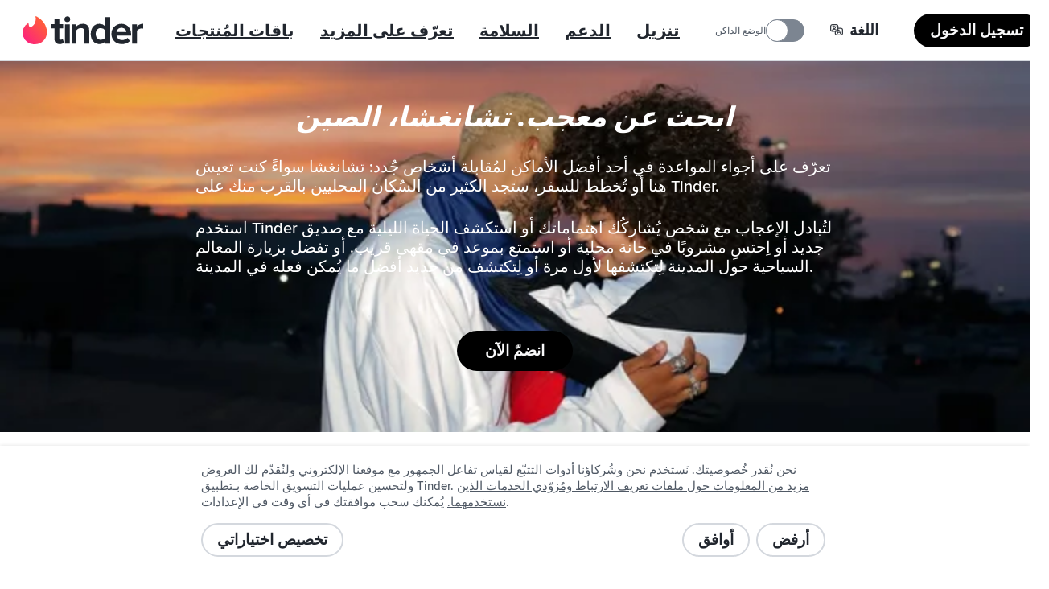

--- FILE ---
content_type: application/javascript; charset=utf-8
request_url: https://tinder.com/static/build/build-ssg-next/out/_next/static/chunks/1291.516a8e201b9bf3ee.js
body_size: 278
content:
"use strict";(self.webpackChunk_N_E=self.webpackChunk_N_E||[]).push([[1291],{31291:(A,t,i)=>{i.r(t),i.d(t,{default:()=>e});let e={src:"/static/build/build-ssg-next/out/_next/static/media/apple.d8d1d164.png",height:250,width:748,blurDataURL:"[data-uri]",blurWidth:8,blurHeight:3}}}]);

--- FILE ---
content_type: text/plain; charset=utf-8
request_url: https://tinder.com/ar/download/index.txt?_rsc=pz6h9
body_size: 32040
content:
1:"$Sreact.fragment"
2:I[9766,[],""]
3:I[98924,[],""]
6:I[24431,[],"OutletBoundary"]
8:I[15278,[],"AsyncMetadataOutlet"]
a:I[24431,[],"ViewportBoundary"]
c:I[24431,[],"MetadataBoundary"]
d:"$Sreact.suspense"
f:I[57150,[],""]
:HL["/static/build/build-ssg-next/out/_next/static/media/2240078a009994aa-s.p.woff2","font",{"crossOrigin":"","type":"font/woff2"}]
:HL["/static/build/build-ssg-next/out/_next/static/media/4d2bf0fe73371385-s.p.woff2","font",{"crossOrigin":"","type":"font/woff2"}]
:HL["/static/build/build-ssg-next/out/_next/static/media/600119c2cc74c665-s.p.woff2","font",{"crossOrigin":"","type":"font/woff2"}]
:HL["/static/build/build-ssg-next/out/_next/static/media/9c057a07c0e36a8b-s.p.woff2","font",{"crossOrigin":"","type":"font/woff2"}]
:HL["/static/build/build-ssg-next/out/_next/static/media/fe75cda201b10169-s.p.woff2","font",{"crossOrigin":"","type":"font/woff2"}]
:HL["/static/build/build-ssg-next/out/_next/static/css/14fa5def922b5ba0.css","style"]
:HL["/static/build/build-ssg-next/out/_next/static/css/ec32f4e96f148610.css","style"]
:HL["/static/build/build-ssg-next/out/_next/static/css/f462153c4b90d5e5.css","style"]
:HL["/static/build/build-ssg-next/out/_next/static/css/792133b1317e2d98.css","style"]
:HL["/static/build/build-ssg-next/out/_next/static/css/ffeaf46b616e129d.css","style"]
:HL["/static/build/build-ssg-next/out/_next/static/css/f86ee4f5ac148613.css","style"]
:HL["/static/build/build-ssg-next/out/_next/static/css/98959e8dc49c625a.css","style"]
:HL["/static/build/build-ssg-next/out/_next/static/css/ab4ccd25ae3bebb7.css","style"]
:HL["/static/build/build-ssg-next/out/_next/static/css/ac7942dd72248ac4.css","style"]
:HL["/static/build/build-ssg-next/out/_next/static/css/875a5da2d24da207.css","style"]
:HL["/static/build/build-ssg-next/out/_next/static/css/e3bd62037183af24.css","style"]
0:{"P":null,"b":"UzXTTzXWSVCiLzGjxTMLm","p":"/static/build/build-ssg-next/out","c":["","ar","download",""],"i":false,"f":[[["",{"children":[["locale","ar","d"],{"children":["download",{"children":["__PAGE__",{}]}]},"$undefined","$undefined",true]}],["",["$","$1","c",{"children":[null,["$","$L2",null,{"parallelRouterKey":"children","error":"$undefined","errorStyles":"$undefined","errorScripts":"$undefined","template":["$","$L3",null,{}],"templateStyles":"$undefined","templateScripts":"$undefined","notFound":[[["$","title",null,{"children":"404: This page could not be found."}],["$","div",null,{"style":{"fontFamily":"system-ui,\"Segoe UI\",Roboto,Helvetica,Arial,sans-serif,\"Apple Color Emoji\",\"Segoe UI Emoji\"","height":"100vh","textAlign":"center","display":"flex","flexDirection":"column","alignItems":"center","justifyContent":"center"},"children":["$","div",null,{"children":[["$","style",null,{"dangerouslySetInnerHTML":{"__html":"body{color:#000;background:#fff;margin:0}.next-error-h1{border-right:1px solid rgba(0,0,0,.3)}@media (prefers-color-scheme:dark){body{color:#fff;background:#000}.next-error-h1{border-right:1px solid rgba(255,255,255,.3)}}"}}],["$","h1",null,{"className":"next-error-h1","style":{"display":"inline-block","margin":"0 20px 0 0","padding":"0 23px 0 0","fontSize":24,"fontWeight":500,"verticalAlign":"top","lineHeight":"49px"},"children":404}],["$","div",null,{"style":{"display":"inline-block"},"children":["$","h2",null,{"style":{"fontSize":14,"fontWeight":400,"lineHeight":"49px","margin":0},"children":"This page could not be found."}]}]]}]}]],[]],"forbidden":"$undefined","unauthorized":"$undefined"}]]}],{"children":[["locale","ar","d"],["$","$1","c",{"children":[[["$","link","0",{"rel":"stylesheet","href":"/static/build/build-ssg-next/out/_next/static/css/14fa5def922b5ba0.css","precedence":"next","crossOrigin":"$undefined","nonce":"$undefined"}],["$","link","1",{"rel":"stylesheet","href":"/static/build/build-ssg-next/out/_next/static/css/ec32f4e96f148610.css","precedence":"next","crossOrigin":"$undefined","nonce":"$undefined"}],["$","link","2",{"rel":"stylesheet","href":"/static/build/build-ssg-next/out/_next/static/css/f462153c4b90d5e5.css","precedence":"next","crossOrigin":"$undefined","nonce":"$undefined"}],["$","link","3",{"rel":"stylesheet","href":"/static/build/build-ssg-next/out/_next/static/css/792133b1317e2d98.css","precedence":"next","crossOrigin":"$undefined","nonce":"$undefined"}],["$","link","4",{"rel":"stylesheet","href":"/static/build/build-ssg-next/out/_next/static/css/ffeaf46b616e129d.css","precedence":"next","crossOrigin":"$undefined","nonce":"$undefined"}],["$","link","5",{"rel":"stylesheet","href":"/static/build/build-ssg-next/out/_next/static/css/f86ee4f5ac148613.css","precedence":"next","crossOrigin":"$undefined","nonce":"$undefined"}],["$","link","6",{"rel":"stylesheet","href":"/static/build/build-ssg-next/out/_next/static/css/98959e8dc49c625a.css","precedence":"next","crossOrigin":"$undefined","nonce":"$undefined"}],["$","link","7",{"rel":"stylesheet","href":"/static/build/build-ssg-next/out/_next/static/css/ab4ccd25ae3bebb7.css","precedence":"next","crossOrigin":"$undefined","nonce":"$undefined"}],["$","link","8",{"rel":"stylesheet","href":"/static/build/build-ssg-next/out/_next/static/css/ac7942dd72248ac4.css","precedence":"next","crossOrigin":"$undefined","nonce":"$undefined"}],["$","link","9",{"rel":"stylesheet","href":"/static/build/build-ssg-next/out/_next/static/css/875a5da2d24da207.css","precedence":"next","crossOrigin":"$undefined","nonce":"$undefined"}]],"$L4"]}],{"children":["download",["$","$1","c",{"children":[null,["$","$L2",null,{"parallelRouterKey":"children","error":"$undefined","errorStyles":"$undefined","errorScripts":"$undefined","template":["$","$L3",null,{}],"templateStyles":"$undefined","templateScripts":"$undefined","notFound":"$undefined","forbidden":"$undefined","unauthorized":"$undefined"}]]}],{"children":["__PAGE__",["$","$1","c",{"children":["$L5",[["$","link","0",{"rel":"stylesheet","href":"/static/build/build-ssg-next/out/_next/static/css/e3bd62037183af24.css","precedence":"next","crossOrigin":"$undefined","nonce":"$undefined"}]],["$","$L6",null,{"children":["$L7",["$","$L8",null,{"promise":"$@9"}]]}]]}],{},null,false]},null,false]},null,false]},null,false],["$","$1","h",{"children":[null,[["$","$La",null,{"children":"$Lb"}],["$","meta",null,{"name":"next-size-adjust","content":""}]],["$","$Lc",null,{"children":["$","div",null,{"hidden":true,"children":["$","$d",null,{"fallback":null,"children":"$Le"}]}]}]]}],false]],"m":"$undefined","G":["$f",[]],"s":false,"S":true}
10:I[41640,["9874","static/chunks/5af390e2-1de1f08459f88519.js","1733","static/chunks/05d0ac32-76feb81a21303a7b.js","6219","static/chunks/1f4e7ae7-76d9938ac91518e8.js","2719","static/chunks/2719-5c5a6e8239127c88.js","6437","static/chunks/6437-ab5c8e492e21aa8d.js","1830","static/chunks/1830-908932e4528aae20.js","4842","static/chunks/4842-1281d3de42b17cc6.js","3049","static/chunks/3049-e8f31162d5f0e233.js","1881","static/chunks/1881-e8cb39b996b6d19c.js","6382","static/chunks/6382-31fa9cadf97efa14.js","5636","static/chunks/5636-01257cd89d24da9b.js","6173","static/chunks/6173-78a50604dd189260.js","1101","static/chunks/1101-7b9724a3287f3b75.js","7969","static/chunks/7969-5fe1ed3772193f9c.js","650","static/chunks/app/%5Blocale%5D/download/page-2a99b99515c8c54c.js"],"default"]
5:["$","$L10",null,{}]
11:T19c1,{"@context":"https://schema.org","@type":"WebApplication","name":"Tinder","browserRequirements":"Requires JavaScript. Requires HTML5.","applicationCategory":"Lifestyle","countriesSupported":"en,af,ar,az,bg,bn,bs,ca,cs,da,de,el,en-AU,en-GB,es,es-AR,es-ES,et,eu,fi,fr,fr-CA,gl,he,hi,hr,hu,id,it,ja,ka,kk,km,ko,lt,lv,mk,ms,nb,nl,pl,pt,pt-PT,ro,ru,sk,sl,sr,sv,ta,te,th,tl,tr,uk,vi,zh-Hans,zh-Hant","url":"https://tinder.com/?lang=ar","image":"https://tinder.com/static/tinder.png","operatingSystem":"any","sameAs":["https://www.instagram.com/tinder","https://www.tiktok.com/@tinder","https://www.youtube.com/Tinder","https://twitter.com/Tinder","https://www.facebook.com/tinder","https://en.wikipedia.org/wiki/Tinder_(app)","https://www.linkedin.com/company/tinder-incorporated"],"inLanguage":[{"@type":"Language","name":"English","alternateName":"en","sameAs":"https://tinder.com"},{"@type":"Language","name":"Afrikaans","alternateName":"af","sameAs":"https://tinder.com/af"},{"@type":"Language","name":"العربية","alternateName":"ar","sameAs":"https://tinder.com/ar"},{"@type":"Language","name":"Azeri","alternateName":"az","sameAs":"https://tinder.com/az"},{"@type":"Language","name":"Български","alternateName":"bg","sameAs":"https://tinder.com/bg"},{"@type":"Language","name":"বাংলা","alternateName":"bn","sameAs":"https://tinder.com/bn"},{"@type":"Language","name":"Bosanski","alternateName":"bs","sameAs":"https://tinder.com/bs"},{"@type":"Language","name":"Català","alternateName":"ca","sameAs":"https://tinder.com/ca"},{"@type":"Language","name":"Čeština","alternateName":"cs","sameAs":"https://tinder.com/cs"},{"@type":"Language","name":"Dansk","alternateName":"da","sameAs":"https://tinder.com/da"},{"@type":"Language","name":"Deutsch","alternateName":"de","sameAs":"https://tinder.com/de"},{"@type":"Language","name":"Ελληνικά","alternateName":"el","sameAs":"https://tinder.com/el"},{"@type":"Language","name":"English (Australia)","alternateName":"en-AU","sameAs":"https://tinder.com/en-AU"},{"@type":"Language","name":"English (UK)","alternateName":"en-GB","sameAs":"https://tinder.com/en-GB"},{"@type":"Language","name":"Español","alternateName":"es","sameAs":"https://tinder.com/es"},{"@type":"Language","name":"Español (Argentina)","alternateName":"es-AR","sameAs":"https://tinder.com/es-AR"},{"@type":"Language","name":"Español (España)","alternateName":"es-ES","sameAs":"https://tinder.com/es-ES"},{"@type":"Language","name":"Eesti keel","alternateName":"et","sameAs":"https://tinder.com/et"},{"@type":"Language","name":"Euskera","alternateName":"eu","sameAs":"https://tinder.com/eu"},{"@type":"Language","name":"Suomi","alternateName":"fi","sameAs":"https://tinder.com/fi"},{"@type":"Language","name":"Français (France)","alternateName":"fr","sameAs":"https://tinder.com/fr"},{"@type":"Language","name":"Français (Canada)","alternateName":"fr-CA","sameAs":"https://tinder.com/fr-CA"},{"@type":"Language","name":"Galego","alternateName":"gl","sameAs":"https://tinder.com/gl"},{"@type":"Language","name":"עברית","alternateName":"he","sameAs":"https://tinder.com/he"},{"@type":"Language","name":"हिन्दी","alternateName":"hi","sameAs":"https://tinder.com/hi"},{"@type":"Language","name":"Hrvatski","alternateName":"hr","sameAs":"https://tinder.com/hr"},{"@type":"Language","name":"Magyar","alternateName":"hu","sameAs":"https://tinder.com/hu"},{"@type":"Language","name":"Bahasa Indonesia","alternateName":"id","sameAs":"https://tinder.com/id"},{"@type":"Language","name":"Italiano","alternateName":"it","sameAs":"https://tinder.com/it"},{"@type":"Language","name":"日本語","alternateName":"ja","sameAs":"https://tinder.com/ja"},{"@type":"Language","name":"ქართული ენა","alternateName":"ka","sameAs":"https://tinder.com/ka"},{"@type":"Language","name":"қазақ тілі","alternateName":"kk","sameAs":"https://tinder.com/kk"},{"@type":"Language","name":"ខ្មែរ","alternateName":"km","sameAs":"https://tinder.com/km"},{"@type":"Language","name":"한국어","alternateName":"ko","sameAs":"https://tinder.com/ko"},{"@type":"Language","name":"Lietuvių","alternateName":"lt","sameAs":"https://tinder.com/lt"},{"@type":"Language","name":"Latviešu","alternateName":"lv","sameAs":"https://tinder.com/lv"},{"@type":"Language","name":"Македонски","alternateName":"mk","sameAs":"https://tinder.com/mk"},{"@type":"Language","name":"Bahasa Melayu","alternateName":"ms","sameAs":"https://tinder.com/ms"},{"@type":"Language","name":"Norsk (bokmål)","alternateName":"nb","sameAs":"https://tinder.com/nb"},{"@type":"Language","name":"Nederlands","alternateName":"nl","sameAs":"https://tinder.com/nl"},{"@type":"Language","name":"Polski","alternateName":"pl","sameAs":"https://tinder.com/pl"},{"@type":"Language","name":"Português (Brasil)","alternateName":"pt","sameAs":"https://tinder.com/pt"},{"@type":"Language","name":"Português (Portugal)","alternateName":"pt-PT","sameAs":"https://tinder.com/pt-PT"},{"@type":"Language","name":"Română","alternateName":"ro","sameAs":"https://tinder.com/ro"},{"@type":"Language","name":"Русский","alternateName":"ru","sameAs":"https://tinder.com/ru"},{"@type":"Language","name":"Slovenčina","alternateName":"sk","sameAs":"https://tinder.com/sk"},{"@type":"Language","name":"Slovenščina","alternateName":"sl","sameAs":"https://tinder.com/sl"},{"@type":"Language","name":"Srpski","alternateName":"sr","sameAs":"https://tinder.com/sr"},{"@type":"Language","name":"Svenska","alternateName":"sv","sameAs":"https://tinder.com/sv"},{"@type":"Language","name":"தமிழ்","alternateName":"ta","sameAs":"https://tinder.com/ta"},{"@type":"Language","name":"తెలుగు","alternateName":"te","sameAs":"https://tinder.com/te"},{"@type":"Language","name":"ภาษาไทย","alternateName":"th","sameAs":"https://tinder.com/th"},{"@type":"Language","name":"Filipino","alternateName":"tl","sameAs":"https://tinder.com/tl"},{"@type":"Language","name":"Türkçe","alternateName":"tr","sameAs":"https://tinder.com/tr"},{"@type":"Language","name":"Українська","alternateName":"uk","sameAs":"https://tinder.com/uk"},{"@type":"Language","name":"Tiếng Việt","alternateName":"vi","sameAs":"https://tinder.com/vi"},{"@type":"Language","name":"中文 (简体)","alternateName":"zh-Hans","sameAs":"https://tinder.com/zh-Hans"},{"@type":"Language","name":"中文 (台灣)","alternateName":"zh-Hant","sameAs":"https://tinder.com/zh-Hant"}],"softwareHelp":{"@type":"CreativeWork","url":"https://www.help.tinder.com/hc?utm_source=web"}}4:["$","html",null,{"lang":"ar","data-whatintent":"mouse","children":[["$","head",null,{"children":[["$","script",null,{"type":"application/ld+json","dangerouslySetInnerHTML":{"__html":"$11"}}],"$L12","$L13"]}],"$L14"]}]
15:I[2023,["9874","static/chunks/5af390e2-1de1f08459f88519.js","1733","static/chunks/05d0ac32-76feb81a21303a7b.js","6219","static/chunks/1f4e7ae7-76d9938ac91518e8.js","2719","static/chunks/2719-5c5a6e8239127c88.js","1830","static/chunks/1830-908932e4528aae20.js","6723","static/chunks/6723-8a5765ebdbda537b.js","2818","static/chunks/2818-839df9ca2569b74e.js","8719","static/chunks/8719-647e8f9f491d6ffe.js","5636","static/chunks/5636-01257cd89d24da9b.js","6173","static/chunks/6173-78a50604dd189260.js","3896","static/chunks/3896-322ef56cbc79617a.js","8450","static/chunks/app/%5Blocale%5D/layout-d49ed6cf18499de6.js"],"MediaStyles"]
16:I[73999,["9874","static/chunks/5af390e2-1de1f08459f88519.js","1733","static/chunks/05d0ac32-76feb81a21303a7b.js","6219","static/chunks/1f4e7ae7-76d9938ac91518e8.js","2719","static/chunks/2719-5c5a6e8239127c88.js","1830","static/chunks/1830-908932e4528aae20.js","6723","static/chunks/6723-8a5765ebdbda537b.js","2818","static/chunks/2818-839df9ca2569b74e.js","8719","static/chunks/8719-647e8f9f491d6ffe.js","5636","static/chunks/5636-01257cd89d24da9b.js","6173","static/chunks/6173-78a50604dd189260.js","3896","static/chunks/3896-322ef56cbc79617a.js","8450","static/chunks/app/%5Blocale%5D/layout-d49ed6cf18499de6.js"],"default"]
17:I[94902,["9874","static/chunks/5af390e2-1de1f08459f88519.js","1733","static/chunks/05d0ac32-76feb81a21303a7b.js","6219","static/chunks/1f4e7ae7-76d9938ac91518e8.js","2719","static/chunks/2719-5c5a6e8239127c88.js","1830","static/chunks/1830-908932e4528aae20.js","6723","static/chunks/6723-8a5765ebdbda537b.js","2818","static/chunks/2818-839df9ca2569b74e.js","8719","static/chunks/8719-647e8f9f491d6ffe.js","5636","static/chunks/5636-01257cd89d24da9b.js","6173","static/chunks/6173-78a50604dd189260.js","3896","static/chunks/3896-322ef56cbc79617a.js","8450","static/chunks/app/%5Blocale%5D/layout-d49ed6cf18499de6.js"],"default"]
12:["$","script",null,{"type":"application/ld+json","dangerouslySetInnerHTML":{"__html":"{\"@context\":\"https://schema.org\",\"@type\":\"Organization\",\"legalName\":\"Tinder Inc.\",\"url\":\"https://tinder.com\",\"parentOrganization\":\"Match Group\",\"name\":\"Tinder\",\"logo\":\"https://tinder.com/static/tinder.png\",\"sameAs\":[\"https://www.instagram.com/tinder\",\"https://www.tiktok.com/@tinder\",\"https://www.youtube.com/Tinder\",\"https://twitter.com/Tinder\",\"https://www.facebook.com/tinder\",\"https://en.wikipedia.org/wiki/Tinder_(app)\",\"https://www.linkedin.com/company/tinder-incorporated\"]}"}}]
13:["$","$L15",null,{}]
18:T838,تبادلت أنا وماثيو الإعجاب على Tinder في خريف 2021، ولم يكن لدي أي تردّد عندما سحبت لليمين على حسابه الشخصي. كان لدى مات أجمل العيون، وقد انجذبت إليهما على الفور. كنا كلانا قد خرجنا للتو من علاقات سابقة، ولم نكن نبحث عن الدخول في علاقة أخرى بهذه السرعة. بعد انفصال صعب، كنت خائفة من منح الحب فرصة أخرى، لكنني لم أفقد الأمل. تبادلنا الإعجاب أنا ومات بعد بضع سحبات، وتحدثنا لبضعة أيام. تبادلنا معلومات الاتصال، وسرعان ما اكتشفنا أن لدينا الكثير من القواسم المشتركة. طلب مني مات الخروج معه في موعد بعد بضعة أسابيع، وقضينا وقتًا رائعًا. في ذلك الوقت، كان مات يعمل خارج الولاية، لكنه عاد إلى بلانو لبضعة أسابيع. كان الأمر وكأنه كان هناك فقط ليجدني. لم تكن لدي آمال كبيرة بسبب المسافة الطويلة التي ستفصلنا لأكثر من 6 أشهر. بعد فترة وجيزة من مغادرة مات إلى كولورادو، استمرت علاقتنا في النمو، ومع مرور الوقت اتفقنا على منح العلاقة فرصة. الآن بعد 3 سنوات، لدينا طفل يبلغ من العمر سنة واحدة اسمه لوكا، وسنتزوج في ديسمبر المقبل! كنا أنا ومات على بُعد شارعين فقط من بعضنا البعض، لكننا لم نلتقِ أبدًا حتى تطابقنا على Tinder. أنا مُمتنة جدًا لإنشاء هذا التطبيق لأنه ساعدني في العثور على طريقي إلى ماثيو. إنها بالتأكيد علاقة مُقدّرة! يقول الكثيرون إننا النسخة الذكورية/الأنثوية لبعضنا البعض.14:["$","body",null,{"className":"M(0) Fz($s) C($c-ds-text-primary) Ovsby(n) theme-light","children":["$","$L16",null,{"locale":"ar","children":["$","$L17",null,{"messages":{"a11yLinkInNewWindow":"يُفتح في نافذة جديدة","back":"عودة","boost":"ادعم","chooseALanguage":"اختر لغة","close":"إغلاق","global":"عالمي","iDecline":"أرفض","facebook":"فيسبوك","joinNow":"انضمّ الآن","language":"اللغة","privacySettings":"إعدادات الخصوصية","privacySettings.viewDetails":"عرض التفاصيل","privacySettings.viewAlDetailsAboutPartner":"عرض جميع التفاصيل بخصوص الشريك {partnerName}","privacySettings.level2Description":"كما هو الحال بالنسبة للتطبيقات الأخرى، فإن استخدام تطبيق Tinder يتضمّن تخزين المعلومات على جهازك واستردادها منه وذلك عن طريق أدوات جمع البيانات التي تتم إدارتها من قِبلنا أو من قِبل شُركائنا. نُقدم أدناه أداة بسيطة تسمح لك بتخصيص اختياراتك على النحو الذي تنشده بالموازاة مع هذه الأدوات. يمكنك تغيير اختياراتك في أي وقت في الإعدادات الخاصة بك.","privacySettings.managePermissions":"إدارة الأذونات","privacySettings.managePermissionsUppercase":"إدارة الأذونات","privacySettings.allowAll":"السماح للكُل","privacySettings.allowCategory":"السماح لـ {category}","privacySettings.personalizeCategory":"تخصيص {category}","privacySettings.iAmAllowingCategory":"أسمح لـ {category}.","privacySettings.iAmNotAllowingCategory":"لا أسمح لـ {category}.","privacySettings.categoryAllowedCount":"تمّ السماح لـ {category}: {count}.","privacySettings.newCategoryRulesEnabled":"سيتم تمكين {category} الجديدة تلقائيًا.","privacySettings.newCategoryRulesDisabled":"سيتم تمكين {category} الجديدة تلقائيًا.","privacySettings.allowNewCategory":"السماح لـ {category} جديدة","privacySettings.newCategoryRulesDescription":"قد نُضيف أدوات جمع بيانات جديدة. يُحدد هذا الإعداد ما إذا كان سيتم تمكين أو تعطيل هذه الأدوات تلقائيًا.","privacySettings.categoryConsentsDescription":"يمكنك إيقاف أو تشغيل أي {category}. قد نضيف شُركاء جدد من وقت لآخر. سيتم إضافتهم إلى هذه القائمة. يمكنك تغيير الإعدادات أدناه في أي وقت.","privacySettings.title":"مركز تفضيلات الخصوصية","superlike":"Super Like","instagram":"إنستقرام","terms.accept":"أوافق","terms.heading":"تفضيلات الخصوصية","terms.refuseAll":"رفض الكل","terms.withdrawText":"يُمكنك سحب موافقتك في أي وقت في الإعدادات.","tinder":"Tinder","tinderHome":"الصفحة الرئيسية لـ Tinder","tinderFree":"Tinder المجاني","tinderGold":"™Tinder Gold","tinderPlatinum":"™Tinder Platinum","tinderPlus":"®Tinder Plus","tiktok":"تيك توك","twitter":"تويتر","youtube":"يوتيوب","Consumables.superlikeDynamicHeader":"{number, plural, zero {{numberDisplay} Super Likes {refreshIntervalUnitId}} one {{numberDisplay} Super Like {refreshIntervalUnitId}} two {{numberDisplay} Super Likes {refreshIntervalUnitId}} few {{numberDisplay} Super Likes {refreshIntervalUnitId}} many {{numberDisplay} Super Likes {refreshIntervalUnitId}} other {{numberDisplay} Super Likes {refreshIntervalUnitId}}}","Consumables.standOut":"كن مميزًا مع Super Like","Consumables.threeTimesMoreLikely":"تتضاعف احتمالية حصولك على معجبين بواقع 3 مرات!","Consumables.weeklySuperLikes":"Super Likes كل أسبوع","Cookies.policy":"نحن نُقدر خُصوصيتك. نَستخدم نحن وشُركاؤنا أدوات التتبّع لقياس تفاعل الجمهور مع موقعنا الإلكتروني ولنُقدّم لك العروض ولتحسين عمليات التسويق الخاصة بـتطبيق Tinder.","Cookies.more":"مزيد من المعلومات حول ملفات تعريف الارتباط ومُزوّدي الخدمات الذين نستخدمهما.","Cookies.settings":"تخصيص اختياراتي","EditProfile.save":"حفظ","FeaturePages.Tier":"المستوى","FeaturePages.SubscriptionTierProduct":"{tier}، {product}","FeaturePages.SubscriptionTierIncluded":"مُضمن","FeaturePages.SubscriptionTierNotIncluded":"غير مُضمن","GiftCard.mobile.giftCards":"استكشاف بطاقات الهدايا","Hamburger.openHamburger":"قائمة مفتوحة","Hamburger.closeHamburger":"إغلاق القائمة","hideAdvertisements":"إخفاء الإعلانات","ICU.weekCount":"{number, plural, zero {كل {numberDisplay} أسبوع} one {كل أسبوع} two {كل أسبوعين} few {كل {numberDisplay} أسابيع} many {كل {numberDisplay} أسبوع} other {كل {numberDisplay} أسبوع}}","Incentives.promoCode":"الرمز الترويجي","ItsAMatch.itsAMatch":"إنه إعجاب متبادل!","LoginPage.getTheApp":"تنزيل التطبيق!","LoginPage.logIn":"تسجيل الدخول","LoginPage.skipToMainContent":"التخطي للمحتوى الرئيسي","LoginPageDesktop.getStarted":"ابدأ","LoginPage.FooterBlurb1":"أيها العزاب، أنصتوا: إذا كنتم تبحثون عن الحُب أو تريدون بدء المواعدة أو ترغبون في علاقة عابرة فعليكم أن تنضموا إلى Tinder. مع أكثر من 55 مليار إعجاب مُتبادل، هذا هو المكان المناسب للقاء نصفك الآخر. ولنكن واقعيين، يبدو مشهد المواعدة مختلفًا جدًا اليوم، بحيث يلتقي معظم الناس عبر الإنترنت الآن. لهذا يضع Tinder، أكثر تطبيقات المواعدة المجانية شيوعًا في العالم، فرصة التّعرف على ملايين العزاب في متناول يديك وهم جميعًا على استعداد للتّعرف على شخص مثلك أيضًا. وسواءً كنت مغاير الجنس أو تنتمي إلى مجتمع الميم، فإن Tinder هنا ليضع كل الاختيارات أمامك.","LoginPage.FooterBlurb2":"سيجد كل شخص ضالته على Tinder. تريد الدخول في علاقة؟ لك ذالك. هل تحاول العثور على أصدقاء جُدد؟ لا تقل المزيد. شاب جديد في الحرم الجامعي وتتطلع إلى الاستمتاع بتجربتك الجامعية؟ Tinder U سيهتم بطلبك. Tinder ليس موقع مواعدة عادي — إنه تطبيق المواعدة الأكثر تنوعًا، حيث تتم دعوة البالغين من جميع الخلفيات والخبرات للدّردشة وإقامة روابط وخلق ذكريات، وكل شيء بينهما.","LoginPage.TinderCopyRight":"© {year} Tinder LLC، جميع الحقوق محفوظة.","Meta.title":"تِندر | المواعدة وتكوين الصداقات والالتقاء بأشخاص جُدد","Meta.description":"نظرًا لأننا وصلنا إلى 55 مليار إعجاب مُتبادل حتى الآن، يُعتبر ®Tinder التطبيق الأكثر شعبية في العالم لمقابلة أشخاص جُدد.","NavMenu.accessibilityStatement":"بيان الوصول","NavMenu.community":"السلامة","NavMenu.communityGuidelines":"إرشادات التواصل الاجتماعي","NavMenu.consumerHealthDataPrivacy":"سياسة خصوصية البيانات الصحية للمستهلك","NavMenu.contact":"اتصل بنا","NavMenu.downloadAndroid":"تنزيل لأندرويد من متجر Google Play","NavMenu.downloadIos":"تنزيل لـ iOS من متجر App Store","NavMenu.downloadApp":"تنزيل","NavMenu.careers":"الوظائف","NavMenu.jobs":"بوابة الوظائف","NavMenu.legal":"القسم القانوني","NavMenu.press":"غُرفة الصحافة","NavMenu.privacy":"الخصوصية","NavMenu.privacyAddendum":"South Korea Privacy Addendum","NavMenu.lbsTerms":"South Korea LBS Terms","NavMenu.safety":"إرشادات السلامة","NavMenu.safetyAndPolicy":"السلامة والسياسة","NavMenu.safetyAndReporting":"السلامة والإبلاغ","NavMenu.security":"الأمان","NavMenu.staySocial":"المِنصات الاجتماعية","NavMenu.support":"الدعم","NavMenu.techBlog":"المدونة الفنية","NavMenu.terms":"الشروط","NavMenu.intellectualProperty":"الملكية الفكرية","NavMenu.products":"باقات المُنتجات","NavMenu.mobile.products":"استكشاف المنتجات","NavMenu.learn":"تعرّف على المزيد","NavMenu.premiumFeature":"الامتيازات الاستثنائية","NavMenu.faq":"الأسئلة الشائعة","NavMenu.subscriptionTiers":"مُستويات الاشتراك","PlacePage.places":"وجهات","Platinum.everythingYouLoveFromSub":"وكل شيء تُحبه من {subType}!","Platinum.messageBeforeMatchPaywallTitle":"أرسل رسالة قبل تبادل الإعجاب","Platinum.priorityLikesPaywallTitle":"الإعجابات ذات الأولوية","Settings.goIncognito":"انتقل إلى Incognito","Settings.legalCookiePolicy":"سياسة ملفات تعريف الارتباط (كوكيز)","TinderGold.zeroLikesTitle":"انظر من أبدى إعجابه بك","TinderGold.seeWhoLikesYouAndMore":"انظر من أعجب بك وأكثر!","TinderPlus.abilityToSuperLike":"امنحني 5 Super Likes في اليوم","TinderPlus.accidentallySwiped":"أبديت إعجابك أو رفضَك بِشخص ما عن غير قصد؟ اِستخدم خاصية التراجع وحاول مرة أخرى","TinderPlus.beTopProfile":"اجعل حسابك الشخصي الأفضل في منطقتك لمدة 30 دقيقة لتحصل على المزيد من المعجبين.","TinderPlus.currentLocation":"الموقع الحالي","TinderPlus.increaseYourChance":"احصل على 5 Super Likes في اليوم و زِد فرصك في تبادل الإعجاب بـ 3 مرات.","TinderPlus.matchWithAnyone":"الإعجاب بأي شخص حول العالم. باريس، لوس أنجلوس، سيدني، انطلق!","TinderPlus.numSuperLikes":"{number, plural, zero {{number} ™Super Likes كل يوم} one {™Super Like واحد كل يوم} two {{number} ™Super Likes كل يوم} few {{number} ™Super Likes كل يوم} many {{number} ™Super Likes كل يوم} other {{number} ™Super Likes كل يوم}}","TinderPlus.passportToAnyLocation":"خاصية جواز السفر إلى أي مكان","TinderPlus.skipTheLine":"لا انتظار بعد الآن","TinderPlus.unlimitedLikes":"إعجابات لا حصر لها","TinderPlus.unlimitedRewinds":"تراجُعات غير محدودة","TinderSelect.tinderSelect":"Tinder SELECT™","DownloadPage.metaTitle":"اِلتقِ بأشخاص جُدد اليوم","DownloadPage.metaDescription":"نزّل أو اشترك في ®Tinder. أكبر تجمع للعزّاب عبر الإنترنت.","DownloadPage.title":"اِلتقِ بأشخاص جُدد اليوم","DownloadPage.downloadCTA":"نزّل Tinder","DownloadPage.supportedDevice":"المنصات والأجهزة المدعومة","DownloadPage.supportedDeviceMain":"Tinder متاح حاليًا على أجهزة <ios>iOS</ios> و<android>Android</android> و<hms>HarmonyOS</hms>. إلى جانب تطبيقات الهاتف المحمول الخاصة بنا، يُمكنك زيارة <web>Tinder.com</web> لاستخدام Tinder الخاص بالويب.","DownloadPage.supportedDeviceOSVersion":"يَدعم Tinder حاليًا iOS 16.0 والإصدارات الأحدث، بالإضافة إلى Android 9.0 فما فوق، إلى جانب أحدث إصدارات جميع مُتصفحات الويب الرئيسية، بما في ذلك Chrome وFirefox وSafari وEdge وغيرها.","FeaturePages.basicFeaturesTitle":"إعجاب. دردشة. مقابلة.","FeaturePages.basicFeaturesTitleDescription":"تجاوز دائرتك الاجتماعية وتواصل مع أشخاص قريبين وبعيدين. أنت على وشك الحصول على أفضل تجربة مواعدة عبر الإنترنت — كل ما تحتاجه هو بعض الصور الجميلة ومعلومات شخصية قوية لتَتميّز.","FeaturePages.swipeRightTitle":"It Starts with a Swipe®","FeaturePages.swipeRightDescription":"شاهد ما يحدث عندما تُبدي إعجابك بشخص بفضل ميزتنا الأيقونية Swipe Right®.","FeaturePages.chatTitle":"قل أكثر من مرحبًا","FeaturePages.chatDescription":"دردش مع مُعجبيك بسهولة. وعندما تغيب عنك الكلمات، تفاعل باستخدام صور GIF والإيموجي.","FeaturePages.chatConversation1":"كتاب ورقي أو كتاب مسموع؟","FeaturePages.chatConversationReply1":"الشخص مُتعدد المهام بداخلي يختار الكتاب المسموع.","FeaturePages.chatConversationGifDescription":"صورة GIF على شكل قبلة","FeaturePages.premiumFeaturesTitle":"خُذ خطوة للأمام","FeaturePages.premiumFeaturesDescription":"عندما تكون مستعدًا لتحقيق أقصى استفادة من ®Tinder، اِستفد من مَزايانا الرائعة لترقية إعجاباتك ورفع مُستوى تجربتك.","FeaturePages.superlikeTitle":"تميّز مع ™Super Like","FeaturePages.superlikeDescription":"زِد من فرص تبادل الإعجاب بواقع 3 مرات وأجرِ محادثات تدوم أطول بـ 70%. يحصل جميع الأعضاء على ™Super Like واحد مجانًا شهريًا.","FeaturePages.boostAllotmentDisclaimer":"قد لا يتوصّل بعض المشتركين في اشتراك Gold، المتوفرون على الخطط التي تدوم لِشهر أو أكثر، بـ Boost شهري نظرًا للاختبار. يُرجى تفقد تفاصيل الاشتراك على Tinder لرؤية ما هو مُضمن.","FeaturePages.boostAllotmentDisclosure":"Boost شهري مجاني مُتوفر فقط للاشتراكات التي تدوم لِشهر واحد أو أكثر.","FeaturePages.boostTitle":"امنح نفسك Boost إلى القمة","FeaturePages.boostDescription":"ضاعف مشاهدة حسابك الشخصي بما يصل إلى 10 مرات بضغطة زر—وزد من وقتك وإمكانية تبادلك الإعجاب.","FeaturePages.tinderRegistered":"®Tinder.","FeaturePages.basicFeatureMetaTitle":"اسحب على ®Tinder وشاهد ما سيحدث","FeaturePages.basicFeatureMetaDescription":"شاهد ماذا يحدث عند السّحب لليمين. اسحب لليمين لتُبدي إعجابك بشخص ما أو اسحب لليسار للرفض. سنُعلمهم باهتمامك فقط إذا كان الشعور مُتبادلًا.","FeaturePages.premiumMetaTitle":"استخدم ™Super Like و Boost للتّميز في ®Tinder","FeaturePages.premiumMetaDescription":"خُذ خطوة للأمام. عندما تكون مستعدًا لتحقيق أقصى استفادة من Tinder، اِستفد من بعض مَزايانا الرائعة لترقية إعجاباتك ورفع مستوى تجربتك في العثور على معجبين.","FeaturePages.subscriptionTiersMetaTitle":"®Tinder Plus مقابل ™Tinder Gold مقابل ™Tinder Platinum","FeaturePages.subscriptionTiersMetaDescription":"قُم بترقية Tinder للحُصول على مِيزات رائعة مثل Super Like و Boost وميزة جواز سفر والمزيد.","FeaturePages.subscriptionTiersTitle":"مستويات الاشتراك","FeaturePages.subscriptionTiersTableTitle":"مستويات الاشتراك في لمحة","FeaturePages.subscriptionTiersFeatureTitle":"المُميزات","FeaturePages.subscriptionTiersDescription":"قم بالترقية إلى Plus أو Gold أو Platinum لتجربة ®Tinder مُحسّنة.","FeaturePages.passportDescription":"جَواز السفر مِيزة استثنائية تُتيح لك إبداء إعجابك بأشخاص من جميع أنحاء العالم وتبادل الإعجاب والدردشة معهُم وذلك من خِلال البحث عن مدينة أو وضع دبوس على الخريطة.","FeaturePages.topPicksTitle":"أفضل الحسابات الشخصية كل يوم","FeaturePages.oneBoostAMonth":"Boost واحد مجانًا في الشهر","FeaturePages.likesSent":"ألقِ نظرة على الإعجابات التي أرسلتها خلال 7 أيام الماضية","FeaturePages.freeTierTitle":"®Tinder مُتوفر مجانًا","FeaturePages.whatIsTinder":"ما هو تطبيق ®Tinder؟","FeaturePages.whatIsTinderContent":"تم تقديم ®Tinder في حرم جامعي في عام 2012 وهو التطبيق الأكثر شُهرة في العالم للقاء أشخاص جُدد. تم تنزيله أكثر من 340 مليون مرة وهو مُتاح في 190 دولة وبأكثر من 40 لغة. \n\nتم تشييد ®Tinder على عالم من الاحتمالات. احتمال تكوين روابطَ قد تُؤدي إلى الكثير من الفرص. إذا كُنت هنا لمقابلة أشخاص جُدد أو لتوسيع شبكتِك الاجتماعية أو لتلتقي بالأشخاص المَحليين عند سفرك أو لتعيش اللحظة، فقد أتيت إلى المكان الصحيح. \n\n®Tinder تطبيق بسيط ومُمتع — استخدم ميزة السَّحب لليمين لإبداء إعجابك بالآخرين وإذا ما بادلك شخص ما الإعجاب، فقد حصل إعجاب مُتبادل! انقر فقط على الأشخاص الذين تهتم بمُقابلتهم لإشعال فتيل شيء جديد.","FeaturePages.plusMetaTitle":"®Tinder Plus - المستوى التالي من Tinder.","FeaturePages.plusMetaDescription":"يَتضمن ®Tinder Plus ميزتي جواز السفر والتراجع والإعجابات غير المحدودة.","FeaturePages.plusTitle":"انشر الحب مع ®Tinder Plus","FeaturePages.plusDescription":"قد يكون اختيار من تُبدي إعجابك به في تطبيق المواعدة أمرًا صعبًا، لذا فقد جعلنا الأمر أسهل مع الإعجابات غير المحدودة. هذا صحيح، يُمكنك إبداء إعجابك بأكبر عدد تُريده من الأشخاص سواءً كان الأمر يتعلق بحُب من النظرة الأولى أو إبداء إعجابك بصورهم فقط. أرسل الإعجابات لزيادة فُرص تبادل الإعجاب بينكما أو أرسل الإعجابات فقط لأنها تُشعرك بالرضا. من خلال الترقية إلى اشتراك Tinder Plus، لن تنفد الإعجابات مرة أبدًا.","FeaturePages.plusMore":"تُريد المزيد؟ ألقِ نظرة على <gold>™Tinder Gold</gold> أو <platinum>™Tinder Platinum</platinum>.","FeaturePages.goldMetaTitle":"™Tinder Gold - شاهد من أبدى إعجابه بك!","FeaturePages.goldMetaDescription":"من خلال Tinder Gold، يُمكنك الوصول إلى كل هذه الميزات التي يُوفرها الإصدار Plus، بالإضافة إلى القدرة على الوصول بشكل حصري إلى ميزات مُعجب بك وأفضل اللقطات.","FeaturePages.goldTitle":"اختر Gold وشاهد من أبدى إعجابه بك","FeaturePages.goldDescription":"لا يهُم إذا كنت تبحث عن الحب أو المواعدة أو أي شيء غير رسمي. لا تُوجد ساعات كافية في اليوم للمواعدة. يُوفر ™Tinder Gold الوقت من خلال السماح لك بمشاهدة من أبدى إعجابه بك. تبادل الإعجاب وتجاوز وكبّر الصور لعرض الحسابات الشخصية كاملة بنقرة بسيطة وأستغل وقتك على الإنترنت. مع كل مُعجبيك في مكان واحد، هذه أفضل طريقة للحصول على boost واحدة مجاناً بينما تلتقي بأشخاص جُدد.","FeaturePages.goldMore":"تُريد المزيد؟ ألقِ نظرة على ترقيتنا الرائعة <platinum>™Tinder Platinum</platinum>.","FeaturePages.platinumMetaTitle":"Tinder Platinum™ - Increase your match-making potential.","FeaturePages.platinumMetaDescription":"™Tinder Platinum يَمنحك نفس الميزات مثل Plus وGold، بالإضافة إلى ميزات أخرى لزيادة فُرصك في تبادل الإعجاب.","FeaturePages.platinumTitle":"اجذب أنظار المُعجبين مع ™Tinder Platinum","FeaturePages.platinumDescription":"حسّن فرص تبادلك للإعجاب واستمتع بمزايا Tinder premium بفضل Tinder Platinum™! المواعدة عبر الإنترنت أصبحت أسهل. وضَعت نظرك على شخص ما وتُريد مقابلته لكنك لا تستطيع الانتظار حتى تتبادلا الإعجاب؟ بِصفتك مشتركًا في Platinum™، يُمكنك إرفاق ملاحظة بكل Super Like ترسله، مما يزيد من إمكانية تبادل الإعجاب بنسبة تصل إلى 25%. وعندما تفعل ذلك—لا تتردّد في التميّز عن الجميع بطريقة استثنائية وذلك من خلال الثناء على صُورهم أو إرسال جُملة غزلية لهم. ومن خلال اتخاذك الخطوة الأولى، يُمكنك تسريع عملية التعارف والبدء في الدردشة مع الأشخاص في أسرع وقت.","FeaturePages.swipeNoteFeatureTitle":"أرفق ملاحظة لكل Super Like","FeaturePages.swipeNoteFeatureDescription":"انتقل إلى مرحلة الدردشة بشكل أسرع من خلال إرفاق ملاحظة بكل Super Like تُرسله.","FeaturePages.priorityLikeFeatureTitle":"إعجابات ذات أولوية","FeaturePages.priorityLikeFeatureDescription":"أفضل الأشياء في الحياة مَجانية لمُشتركي Platinum، وتَضمن ميزة إعجابات ذات أولوية أنه سيتم مشاهدة حسابك الشخصي بشكل أسرع من قبل الأشخاص الذين أبديت إعجابك بهم والذين أرسلت لهم Super Like.","FeaturePages.likesYouFeatureTitle":"مُعجب بك","FeaturePages.likesYouFeatureDescription":"ألقِ نظرة على كل المُعجبين بك في مكان واحد حتى تتمكن من اتخاذ قرار بشأن من يُعجبك ومن لا يُعجبك.","FeaturePages.topPicksFeatureTitle":"أفضل الحِسابات الشخصية","FeaturePages.topPicksFeatureDescription":"ألقِ نظرة على 10 حسابات شخصية مُصنفة كل يوم، مُصممة خصيصًا لك.","FeaturePages.passportFeatureTitle":"ميزة جواز السفر","FeaturePages.passportFeatureDescription":"تبادل الإعجاب مع أشخاص من جميع أنحاء العالم.","FeaturePages.unlimitedLikesFeatureTitle":"إعجابات غير محدودة","FeaturePages.unlimitedLikesFeatureDescription":"أبدِ إعجابك بأكبر عدد تُريده من الأشخاص.","FeaturePages.freeSuperLikesFeatureTitle":"™Super Likes شهريًا مجانية","FeaturePages.freeWeeklySuperLikesFeatureTitle":"Super Likes™ أسبوعية مجانية","FeaturePages.freeSuperLikesFeatureDescription":"تميّز عن الجميع وزِد من فُرصة التعرّف على المُعجبين بـ 3 مرات.","FeaturePages.freeBoostFeatureTitle":"Boost واحد شهريًا","FeaturePages.freeBoostFeatureDescription":"احصل على مزيد من الاهتمام وكن أحد أفضل الملفات الشخصية في منطقتك المحلية لمدة 30 دقيقة.","FeaturePages.rewindFeatureTitle":"ميزة التراجع","FeaturePages.rewindFeatureDescription":"عُد بالزمن إلى الوراء وتراجع عن آخر إعجاب أو رفض قُمت به.","FeaturePages.competitorsMetaTitle":"اكتشف لماذا ®Tinder هو أفضل تطبيق مواعدة في العالم","FeaturePages.competitorsMetaDescription":"لا يهُم ما إذا كنت تريد العثور على الحب، أو الخروج في موعد غرامي، أو مُجرد إجراء محادثة عادية، فأنت ما تزال ترغب في العثور على التطبيق المناسب لك.","FeaturePages.competitorsTitle":"إذن، لماذا تختار تطبيق مواعدة مثل Tinder؟","FeaturePages.competitorsDescription1":"عندما يتعلّق الأمر بتطبيقات المواعدة، فلديك عدة خيارات مثل: Badoo وBumble وHinge وMatch وPOF وOKCupid، أو حتى فيسبوك وإنستغرام. لا يهُم ما إذا كنت تريد العثور على الحب، أو الخروج في موعد غرامي، أو مُجرد إجراء محادثة عادية، فأنت ما تزال ترغب في العثور على التطبيق المناسب لك. والأمور ليست دائمًا بالأبيض والأسود — عندما تُريد التعرّف على أشخاص جُدد، يُمكن لأصدقائك على Tinder مُساعدتك بميزات مُصمّمة خصيصًا لِجعل المُستحيل مُمكنًا. المواعدة عبر الإنترنت أصبحَت أسهل.","FeaturePages.competitorsDescription2":"لن نتفاخر بكونِنا أفضل موقع مجاني — سنجعلُك تُقرر ذلك بنفسك من خلال إعطائك لمحة عن Tinder.","FeaturePages.competitorsPassionTitle":"اكتشف اهتماماتك","FeaturePages.competitorsPassionDescription":"من السهل خوض الحديث مع مُعجب ما عندما تُدرك أن اهتماماتكُما مُشتركة. يُتيح لك تطبيق Tinder إضافة اهتماماتك إلى حسابك الشخصي والتواصل مع الأشخاص الذين يُشاركونك اهتماماتك.","FeaturePages.competitorsVerifiedTitle":"أخضع صورك للتحقّق على Tinder","FeaturePages.competitorsVerifiedDescription":"يُتيح لك التحقّق من الصور إثبات أنك الشخص الموجود في صورك. عندما ترى أشخاصًا على تطبيق Tinder بعلامة تحقّق زرقاء، فهذا يَعني أن حساباتهم الشخصية حقيقية.","FeaturePages.competitorsWhoLikesYouTitle":"انظر من أبدى إعجابه بك","FeaturePages.competitorsWhoLikesYouDescription":"لا توجد ساعات كافية في اليوم للمواعدة. نتفهم ذلك. يُتيح لك اشتراك <b>™Tinder Gold</b> رؤية جميع الأشخاص الذين أبدوا إعجابهم بك، مما يُوفر لك وقتًا ثمينًا تستغله للتركيز على أشياء أفضل في الحياة.","FeaturePages.competitorsPriorityLikesTitle":"اجعل كُل سَحبة ذات قيمة","FeaturePages.competitorsPriorityLikesDescription":"حصريًا لمشتركي <b>™Tinder Platinum </b>، تضع ميزة إعجابات ذات أولوية حسابك الشخصي أمام الأشخاص الذين أبديت إعجابك بهم بشكل أسرع.","FeaturePages.competitorsPossibilitiesTitle":"احتمالات لا نهاية لها","FeaturePages.competitorsPossibilitiesDescription":"مع أكثر من 55 مليار إعجاب مُتبادل حتى الآن، معروفٌ علينا أننا نجمع العُزّاب معًا عبر الإنترنت. تمّ تصميم بعض المواقع، مثل Hinge و eharmony، للعلاقات طويلة الأمد، ولكننا في تطبيق Tinder نُركز على قضائك تجربة مُمتعة من خلال توفير كل ما تبحث عنه.","FeaturePages.competitorsGlobalTitle":"اذهب معنا إلى أي مكان","FeaturePages.competitorsGlobalDescription":"عندما تُريد الالتقاء بأشخاص مَحليين عند زيارتك لمدينة نيويورك أو شيكاغو، فهناك تطبيق لهذا الغرض—واسمه Tinder. دردش مع أشخاص قريبين وبَعيدين باستخدام الميزات التي تُتيح لك تبادل الإعجاب مع أشخاص في جميع أنحاء العالم. Tinder هو رفيقك في السفر. إننا نُخوِّل لك الوصول إلى 190 دولة، وحتى أصدقاؤنا في OKCupid و Plenty of Fish لا يستطيعون فعل ذلك.","FeaturePages.competitorsPassportTitle":"تواصل مع الناس في كل مكان","FeaturePages.competitorsPassportDescription":"تجاوز إعدادات المسافة الخاصة بك ودردش مع أشخاص من جميع أنحاء العالم باستخدام ميزة جواز السفر الخاصة بنا. كل ما يتطلبه الأمر هو ترقية الاشتراك إلى <b>®Tinder Plus</b> حتى تتمكّن من تبادل الإعجاب في أي مكان ومن كل مكان.","FeaturePages.competitorsMatchTitle":"مُعجبون في في متناول يدك","FeaturePages.competitorsMatchDescription":"أحد أكثر القرارات البالغة التي ستتخذها هو اختيار تطبيق مواعدة يستطيع أن يَمنحك كل الأشياء التي لم يُقدمها لك حبيبك السابق. والأمر ليس ببساطة الاختيار بين Badoo أو Zoosk. فالالتقاء بالناس عبر الإنترنت هي رحلة، وأنت تُريد شخصًا معك يُمكنك الوثوق به في هذه الرحلة. وعندما يتعلق الأمر بتبادل الإعجاب، اعتبر تطبيق Tinder مساعدك الجديد.","FeaturePages.competitorsInclusiveTitle":"شامل للجميع، دائمًا","FeaturePages.competitorsInclusiveDescription":"لا تُعجبنا التصنيفات كثيرًا، لذلك نُقدم تجربة مواعدة مُصممة لربطك بأشخاص جُدد خارج دوائرك المعتادة. كما أننا نعتقد أن كل شخص يَستحق أن تُلقى الأنظار عليه وأن يقوم بالخطوة الأولى بغض النظر عن كيف يُعرّفون أنفسهم. ولهذا، فتطبيقنا يَضع الجميع أمامك ويُتيح لك اختيار من تريد الدردشة معه.","FeaturePages.faqMetaTitle":"كل ما تريد معرفته عن Tinder","FeaturePages.faqMetaDescription":"هل Tinder مجاني؟ هل Tinder آمن؟ ما هي تكلفة Tinder؟ من يستخدم Tinder؟  كل ما تريد معرفته عن Tinder في مكان واحد.","FeaturePages.faqTitle":"الأسئلة الشائعة","FeaturePages.faqDescription":"إذا كنت تحاول التعرّف علينا بشكل أفضل، فقد وصلت إلى المكان الصحيح. هذا هو Tinder في لمحة.","FeaturePages.profileAndMatchesTitle":"حَول حسابك الشخصي والمُعجبين","FeaturePages.pictureQuestion":"ما هي الصورة التي يَجب أن أستخدمها على ®Tinder؟","FeaturePages.pictureAnswer":"حمّل الصور على ®Tinder التي تُظهر الوجه الذي جاء الجميع لِيراه: أنت! وتخلّص من أصدقائك في الصور لأن الأمر لا يتعلق بهم وقم بإزالة النظارات الشمسية لأنها تُخفي وجهك. أفضل الصور هي تلك التي تُظهرك بوضوح والبعض يقول أن للابتسامة سِحر خاص هنا.","FeaturePages.bioQuestion":"ما الذي يَجب أن أضعه في خانة المعلومات الشخصية؟","FeaturePages.bioAnswer":"خانة المعلومات الشخصية تُمثل نبذة عن شخصيتك. إذا لم تكن الكتابة هي الشيء الذي تفضله، يمكنك عمل قائمة بالأشياء التي تُحبها أو تُريدها. أبقِ الأمر بسيطًا وتحدث عن هواياتك أو تعمّق وتحدّث عما تبحث عنه في الشخص الآخر. للحصول على معلومات حول ما لا يجب تضمينه في خانة المعلومات الشخصية، راجع <b>إرشادات المُجتمع</b> الخاصة بنا.","FeaturePages.unmatchQuestion":"كيف يُمكنني إلغاء إعجابي بشخص ما؟","FeaturePages.unmatchAnswer":"إذا كنت لست متأكدًا من شخص أبديت إعجابك به—فلا مشكلة. يُمكنك إلغاء الإعجاب بأي شخص في أي وقت. انقر على الدرع الأزرق إما في الحساب الشخصي لمُعجبك أو في الدردشة للانتقال إلى مجموعة أدوات السلامة وإلغاء الإعجاب.","FeaturePages.matchQuestion":"كيف تتبادل الإعجاب على ®Tinder؟","FeaturePages.matchAnswer":"يَجب على عضوين استخدام ميزة السحب على اليمين لإبداء الإعجاب ببعضهما البعض لتبادل الإعجاب.","FeaturePages.missAMatchQuestion":"ماذا يحدث عندما يُعلمك ®Tinder بأنه فاتتك فرصة تبادل الإعجاب؟","FeaturePages.missAMatchAnswer":"عندما نُخبرك بأنك فاتتك فرصة تبادل الإعجاب، فهذا يعني أنك استخدمت ميزة السحب لليسار على شخص أبدى إعجابه بك.","FeaturePages.howTinderWorksTitle":"كل ما تحتاج إلى معرفته حول طريقة عمل ®Tinder","FeaturePages.freeQuestion":"هل ®Tinder مجاني؟","FeaturePages.freeAnswer":"يُمكن تنزيل ®Tinder مجانًا من <apple>App Store</apple> و <google>Google Play Store</google> أو تفضل بزيارة <web>https://tinder.com</web> لاستخدام Tinder للويب. تُتيح لك الميزات الأساسية إنشاء حساب شخصي، استخدم ميزة السحب لليمين للإعجاب بشخص ما وميزة السحب لليسار لِتجاوز شخص ما.","FeaturePages.howQuestion":"طريقة عمل ®Tinder","FeaturePages.howAnswer":"يربطك ®Tinder بحسابات شخصية باستخدام تقنية تعتمد على الموقع بناءً على عوامل تصفية الجنس والمسافة والاتجاه التي تقوم بتحديدها.","FeaturePages.realProfileQuestion":"هل حسابات ®Tinder الشخصية حقيقية؟","FeaturePages.realProfileAnswer":"يقُوم ®Tinder بالتحقّق من الصور للتأكد من تطابق الشخص الذي تتحدث معه مع صوره. سَتحتوي الحسابات الشخصية التي تم التحقّق منها على علامة تأكيد زرقاء ونقترح عليك فعلًا الحصول على واحدة—تبدو جيدة على حِسابات الجميع وتُساعد في الحفاظ على مُجتمعنا آمنًا.","FeaturePages.laptopQuestion":"هل يُمكن استخدام ®Tinder على جهاز كمبيوتر محمول؟","FeaturePages.laptopAnswer":"للذين يرغبون في استخدام جهاز كمبيوتر محمول، يُمكنكم الاستمتاع بمُعظم ميزاتنا على الموقع <b>https://tinder.com</b>.","FeaturePages.globalQuestion":"أين يعمل ®Tinder؟","FeaturePages.globalAnswer":"Tinder عبارة عن مِنصة مواعدة عالمية عبر الإنترنت حيث يُمكنك التعرّف على أشخاص جُدد أو توسيع شبكتك الاجتماعية أو مقابلة السكان المحليين في أكثر من 190 دولة. السؤال التالي…","FeaturePages.subscriptionsTitle":"كل شيء عن ميزات واشتراكات Tinder","FeaturePages.goldQuestion":"طريقة عمل ™Tinder Gold","FeaturePages.goldAnswer":"شاهِد جميع المُعجبين بك في مكان واحد عند الاشتراك في ™Tinder Gold. وفّر الوقت عن طريق تبادل الإعجاب تلقائيًا للملفات الشخصية ورفضِها وتوسيعها مباشرةً من شبكة الإعجابات لك.","FeaturePages.boostQuestion":"طريقة عمل Tinder’s Boost","FeaturePages.boostAnswer":"يُتيح لك Boost أن تكون أحد أفضل الحسابات الشخصية في منطقتك لمدة 30 دقيقة. ابحث عن رمز صاعقة البرق البنفسجية كُلما تريد جذب انتباه 10 أضعاف العيون عليك.","FeaturePages.topPicksQuestion":"طريقة عمل أفضل الحسابات الشخصية لـ Tinder","FeaturePages.topPicksAnswer":"لَسنا من مُحبي التسميات، لكننا نُدرك الشيء الجيّد عندما نراه. مع أفضل الحسابات الشخصية، يُمكن للأعضاء اختيار حساب شخصي واحد من بين 10 حسابات شخصية مصنفة يوميًا، بينما يحصل المشتركون الذين اشتروا الاشتراك على فرصة لعرض قائمة منسقة من 10 أشخاص.","FeaturePages.goldOfferQuestion":"ماذا يقدّم ™Tinder Gold؟","FeaturePages.goldOfferAnswer":"وفِّر الوقت من خلال الاطلاع على لائحة مُعجب بك مع ™Tinder Gold واستمتع بتجربة خالية من الإعلانات مع عدد غير محدود من الإعجابات وخاصيتي التراجع وجواز السفر و 5 ™Super Likes يوميًا وBoost واحد شهريًا.","FeaturePages.superLikeQuestion":"أين يُمكنك رؤية ™Super Likes على Tinder؟","FeaturePages.superLikeAnswer":"ابحث عن النجمة الزرقاء في الحِساب الشخصي للمُعجب المُحتمل لِترى من أرسل لك ™Super Like. إذا كُنت تريد نتائج أسرع، قم بالتحديث إلى ™Tinder Gold وشاهد كل من أبدى إعجابه بك.","FeaturePages.bestSubscriptionQuestion":"ما هو أفضل اشتراك في Tinder؟","FeaturePages.bestSubscriptionAnswer":"Want to upgrade your Tinder experience? With Platinum you'll get most of our premium features including more profile views from the people you Like.","FeaturePages.sendSuperLikeQuestion":"من أرسل لي Super Like على Tinder؟","FeaturePages.sendSuperLikeAnswer":"إذا كنت تبحث عن إشارات تُخبرك من أرسل لك Super Like، فابدأ بالبحث عن النجمة الزرقاء التي تظهر في الحساب الشخصي للمُعجب المحتمل.","FeaturePages.relationshipTitle":"كل شيء عن العلاقات والتعارف","FeaturePages.weddingQuestion":"هل سيرعى Tinder حفل زفافي؟","FeaturePages.weddingAnswer":"صحيح أن Tinder قام برعاية حفلات الزفاف في الماضي، إلا أنه لا يُمكننا تقديم أي وعود، ولكننا مُستعدين دائمًا للاحتفال بزفافك. راسلنا على <b>tinderstories@gotinder.com</b> لفرصة للحُصول على لمسة Tinder مجانًا ورجاءً، خذ راحتك.","FeaturePages.dateQuestion":"هل يمكنك العثور على موعد على Tinder؟ ","FeaturePages.dateAnswer":"مع 55 مليار إعجاب متبادل حتى الآن، يجعل Tinder التعرف على أشخاص جدد أمرا سهلًا. لدينا ميزات مُصممة لتجعلك مميزًا وتزيد من إمكانات تبادل الإعجاب، ولكن الأمر متروك لك لتقرّر متى القيام بخطوة.","FeaturePages.loveQuestion":"هل يمكنك العثور على الحب على Tinder؟ ","FeaturePages.loveAnswer":"إذا كُنت تبحث عن الحب، فقد وصلت إلى المكان الصحيح—كل شيء مُمكن في Tinder، ولدينا النذور لإثبات ذلك.","FeaturePages.productExpiryDisclaimer":"* تنتهي صلاحية اشتراكات Super Likes وBoost المُتوفرة من خلال اشتراكات ™Tinder Gold و™Tinder Platinum إذا لم يتم استخدامها.","Footer.getTheAppCTA":"نزّل التطبيق. اسحب على اليمين","GiftCard.buyAGiftCard":"اشترِ بطاقة هدايا","GiftCard.buyButton":"اشترِ بطاقة هدايا","GiftCard.buySubtitle":"أنت الآن تُعتبر وسيط السحب الآن.","GiftCard.giftCards":"بطاقة هدايا","GiftCard.purchaseGiftCard":"شراء بطاقة هدايا","GiftCard.redeemButton":"الحصول على بطاقة الهدايا","GiftCard.redeemGiftCard":"الحصول على بطاقة الهدايا","GiftCard.redeemSubtitle":"الأشياء الجيّدة نصيب الذين ينتظرون.","GiftCard.redeemYourGiftCard":"استردّ بطاقة الهدايا الخاصة بك","GiftCard.restrictionsApply":"تُطبّق القيود. للمُقيمين في الولايات المتحدة فقط. الشروط الكاملة مُدرجة <a>هنا</a>.","Obsidian.darkMode":"الوضع الداكن","PlacePage.title":"ابحث عن معجب. {city}، {state}","PlacePage.description1":"تعرّف على أجواء المواعدة في أحد أفضل الأماكن لمُقابلة أشخاص جُدد: {city} سواءً كنت تعيش هنا أو تُخطط للسفر، ستجد الكثير من السُكان المحليين بالقرب منك على Tinder.","PlacePage.description2":"استخدم Tinder لتُبادل الإعجاب مع شخص يُشاركُك اهتماماتك أو استكشف الحياة الليلية مع صديق جديد أو اِحتسِ مشروبًا في حانة محلية أو استمتع بموعد في مقهى قريب. أو تفضل بزيارة المعالم السياحية حول المدينة لِتكتشفها لأول مرة أو لِتكتشف من جديد أفضل ما يُمكن فعله في المدينة.","PlacePage.IRLText":"عند لقاء الناس، يُرجى تذكّر <safety>اتباع نصائح </safety>السلامة <community>وتعليمات التواصل الاجتماعي </community>التي وضعناها.","PlacePage.footerText1":"Tinder أفضل تطبيق للقاء أشخاص جُدد. أتبحث عن شخص يُشارك اهتماماتِك؟ لا مشكلة. على Tinder، يُمكنك الدردشة مع الناس حول أكثر الأشياء التي تستمتع بها، من الرحلات البرية إلى الأسواق الليلية.","PlacePage.footerText2":"أتحتاج لشخص تتشجع معه وسط الجماهير في حفل ما؟ أو ربما أنت في حاجة إلى شخص له اهتمام بالتغيّر المناخي مثلك. بفضل 55 مليار إعجابات إلى حد الساعة، خلق الاتصالات هو مجال خبرتنا. علاقتك بالمواعدة الإلكترونية تحسّنت للتو: يَملك Tinder خاصيات تُساعدك على الحصول على أقصى حد من المُشاهدات وأن يُلاحظك كل من أنت مُعجب به. التق بأشخاص يُحبون القهوة بنفس القدر الذي تُحبها أو اعثر على شخص يُمكنه منافستك في تنس الريشة. وإن احتجت إلى اكتشاف أماكن جديدة، تُمكنك خاصية جواز السفر من زيارة أكثر من 190 دولة يتحدثون بأكثر من 40 لغة—كل هذا مُمكن على Tinder.","PlacePage.footerConclusion":"ألقِ نظرة على ما يحدث في المزيد من مُدن Tinder القريبة منك!","PlacePage.footerStudyHeading":"نبذة عن الدراسة","PlacePage.footerStudy":"أجرى تطبيق Tinder، الذي يُعد الخيار المفضل للمواعدة بين العُزّاب دون سن الثلاثين، دراسة في عام 2024 تناولت سلوكيات العلاقات عبر تطبيقات المواعدة. كشف هذا الاستبيان عن المشاركين الذين بدأوا علاقة عاطفية من خلال تطبيق Tinder خلال العام الماضي.","PlacePage.footerSurveyHeading":"نبذة عن استطلاع الرأي","PlacePage.footerSurvey":"استند هذا الاستطلاع إلى دراسة Wave Study عبر الإنترنت أُجريت سنة 2024، بتمويل وإشراف من مجموعة Match Group، ونفذته شركة أبحاث السوق Ipsos. استهدف الاستطلاع عينة ديموغرافية ممثلة من البالغين الذين تزيد أعمارهم عن 18 سنة، وذلك وفقًا لميثاق السلوك المهني الصادر عن Market Research Society. تُعرِّف الدراسة العلاقات بأنها تلك التي تجاوزت مدتها ثلاثة أشهر أو التي لا تزال قائمة حتى وقت إجراء الاستطلاع.","PlacePage.thingsToDoHeader":"أفكار للمواعدة. {city}، {state}","PlacePage.thingsToDoBody":"أنت تعرف أفضل مكان للعثور على أشخاص بالقرب منك، ولكن إلى أين ستأخذُهم؟ لا تقلق. إليك أفضل مواقع المواعدة وأكثر الأفكار شعبية في المدينة:","PlacePage.featureTitle":"Tinder مليء بميزات مُمتعة. إليك بعض الميزات التي ستجعل تجربتك على Tinder أفضل.","PlacePage.paragraph1":"أولاً ، يُعد استخدام Tinder أمرًا سهلاً. تحتاج فقط إلى إنشاء <account>حساب</account>. تأكد من إضافة اهتماماتِك وصورِك ومعلوماتك الشخصية إلى حسابك الشخصي لإظهار سِمات شخصيتك.","PlacePage.paragraph2":"التالي، إنك مُستعد للبدء <matching>بالإعجاب</matching>!","PlacePage.paragraph3":"قبل السفر، يُمكنك استخدام ميزة <passport>جواز السفر</passport>، التي ستجدها في <subscriptions>الاشتراكات الاستثنائية</subscriptions>. يُتيح لك جواز السفر تغيير موقعك والإعجاب مع أعضاء في مدينة أو بلدة أخرى.","PlacePage.interestsTitle":"عادة ما يجد أعضاء Tinder اهتمامات مُشتركة مع أعضاء مُجتمعات آخرين. إليك بعض النشاطات الشائعة:","PlacePage.interests1Title":"الهواء الطلق","PlacePage.interests1Description":"التنزه بين المُرتفعات، ركوب الدراجات، المشي","PlacePage.interests2Title":"الفنون","PlacePage.interests2Description":"التصوير الفوتوغرافي، تبادل اللغات، السينما/الأفلام","PlacePage.interests3Title":"تجمعات اجتماعية","PlacePage.interests3Description":"حفلات، مهرجانات، كاراوكي، رياضات","PlacePage.interests4Title":"مأكولات ومشروبات","PlacePage.interests4Description":"قهوة، فطور متأخر، طهي","PlacePage.relatedCitiesTitle":"هل تبحث عن عزاب؟ {city}","PlacePage.relatedCitiesDescription":"غالبًا ما يبحث الأشخاص الذين يرغبون في التعرّف على أعضاء عازبين في هذه المدن أيضًا.","PlacePage.metaTitle":"{city}، {state} - التقِ بأصدقاء واخرج في مواعد.","PlacePage.africa":"أفريقيا","PlacePage.northAmerica":"أمريكا الشمالية","PlacePage.southAmerica":"أمريكا الجنوبية","PlacePage.asia":"آسيا","PlacePage.europe":"أوروبا","PlacePage.oceania":"أوقيانوسيا","RemoteLoadingScreen.redirectMessage":"تتم إعادة توجيهك إلى Tinder.com","SwipeNight.playTrailer":"تشغيل الفيديو الترويجي","SwipeNight.trailer":"فيديو ترويجي","SwipeNight.getOnTinder":"احصل على Tinder","SwipeNight.ariaLabels.closeVideo":"إغلاق الفيديو","SwipeNight.ariaLabels.goToAbout":"انتقل إلى صفحة نبذة عنا","SwipeNight.ariaLabels.goToCastAndCrew":"انتقل إلى صفحة المُمثلين وطاقم العمل","SwipeNight.ariaLabels.goToCookiePolicy":"انتقل إلى سياسة ملفات تعريف الارتباط","SwipeNight.ariaLabels.goToHome":"انتقل إلى الصفحة الرئيسية","SwipeNight.ariaLabels.goToHowItWorks":"انتقل إلى صفحة طريقة العمل","SwipeNight.ariaLabels.goToPrivacyPolicy":"انتقل إلى سياسة الخصوصية","SwipeNight.ariaLabels.goToTermsOfUse":"انتقل إلى شروط الاستخدام","SwipeNight.ariaLabels.goToTinder":"انتقل إلى Tinder.com","SwipeNight.ariaLabels.swipeNightVideo":"فيديو السحب الليلي","SwipeNight.ariaLabels.openNavMenu":"فتح قائمة التنقل","SwipeNight.footer.cookies":"ملفات تعريف الارتباط","SwipeNight.footer.privacyPolicy":"سياسة الخصوصية","SwipeNight.footer.termsOfUse":"شروط الاستخدام","SwipeNight.nav.about":"نبذة عنا","SwipeNight.nav.castAndCrew":"الممثلون وطاقم العمل","SwipeNight.nav.home":"الصفحة الرئيسية","SwipeNight.nav.howItWorks":"طريقة العمل","SwipeNight.castAndCrew.roles.director":"المخرج","SwipeNight.castAndCrew.roles.guestStarring":"ضيف الشرف","SwipeNight.castAndCrew.roles.mainCast":"شخصيات رئيسية","SwipeNight.howItWorks":"طريقة العمل","SwipeNight.howItWorks.howToVideo":"طريقة عمل الفيديو","SwipeNight.season1.footerDetails.line1":"فقط على Tinder.","SwipeNight.season1.footerDetails.line2":"في دولٍ مختارة فقط.","SwipeNight.season1.homePage.tagline":"فعالية تفاعُلية تتبعها مفاجأة بعد كل موجة ارتفاع سَحب","SwipeNight.season1.homepage.meta.description":"مغامرة تفاعلية تأخذك فيها اختياراتك إلى مُعجبين.","SwipeNight.season1.meta.title":"Swipe Night","SwipeNight.season1.about.meta.description":"نبذة عن السحب الليلي","SwipeNight.season1.about.paragraph1":"<h1>ماذا ستفعل لو بقيَ أمامك ثلاث ساعات فقط حتى نهاية العالم؟</h1>","SwipeNight.season1.about.paragraph2":"<h2>سيتم عرض الحلقة الأولى لأول مرة في سبتمبر في البلدان المختارة.</h2>","SwipeNight.season1.about.paragraph3":"استمتع بخوض تجربة تفاعلية في سبتمبر حيث سَتجد نفسك أمام سِلسلة من الاختيارات التي ستُعبّر عن شخصيتك.","SwipeNight.season1.about.paragraph4":"<b>أنت بطل هذه القصة.</b>","SwipeNight.season1.about.paragraph5":"تتّخذ اختياراتك لوحدك وتعيش عواقبها. عندما تصل إلى نهاية كل حلقة، سَتتمكن من رؤية الأشخاص الذين اتخذوا نفس خياراتك.","SwipeNight.season1.castAndCrew.meta.description":"السحب الليلي والممثلون وطاقم العمل.","SwipeNight.season1.castAndCrew.alexis":"تعرِف ألكسي الجميلة كيف تجذب انتباه الآخرين بصُورها المُثيرة. وكيف تتمايل مع الموسيقى أيضًا.","SwipeNight.season1.castAndCrew.graham":"عندما يَجد غراهام المُحب للمرح نفسه أمام فقدان لوسي وأصدقائه للأبد يُدرك أنهم الشيء الوحيد في حياته الذي يهتم لأمره حقًا.","SwipeNight.season1.castAndCrew.hartDenton":"اكتشف هارت دينتون الوسيم موهبة جديدة في نهاية العالم.","SwipeNight.season1.castAndCrew.karenaEvans":"ولدت كارينا إيفانز وترعرعت في تورنتو، وهي من أكثر المواهب المطلوبة في مجال الترفيه. وتعتزِم المخرجة والمُمثلة متعدد المواهب والحائزة على جوائز على مشاركة روايات متنوعة التي تعكس الحقائق التي تُواجهها البشرية. إنكم تشهدون مُستقبل رواية القصص.","SwipeNight.season1.castAndCrew.lucy":"تجمع بين لوسي اللطيفة والطموحة وغراهام علاقة حميمة طويلة ولكن بدأت تظهر مؤخرًا شراستُها الكامنة بداخلها.","SwipeNight.season1.castAndCrew.molly":"إلى جانب كونها أم سوير الكلب، تتمتع مولي بسرعة البديهة كما أن ليس لديها عائلة، لذلك ستفعل أي شيء للحفاظ على أصدقاءها معًا.","SwipeNight.season1.castAndCrew.reilly":"لن يتخلّى رايلي عن أمرين: لوح التزلج الخاص به ورفاقه.","SwipeNight.season1.castAndCrew.ricoNasty":"لا شيء يمكنه أن يزعج شخصًا قويًا مثل ريكو ناستي. ما عدا اختيار أغنية سيئة.","SwipeNight.season1.castAndCrew.sam":"سام هو رفيق غراهام في السكن والذي يعتقد أن شكوكه حول وجود خبايا لا نعلمُها حول العالم قد تأكدت للتو.","SwipeNight.season1.castAndCrew.sawyer":"العالم على وشك الانتهاء، لكن ولد مولي الجميل سوير لديه خُطط أخرى.","SwipeNight.season1.howItWorks.header":"طريقة عمل السحب الليلي","SwipeNight.season1.howItWorks.meta.description":"طريقة عمل السحب الليلي.","SwipeNight.season1.howItWorks.paragraph1":"في سبتمبر، ستتم دعوة الجماهير في بلدان مُحددة للمشاركة في فعالية السحب الليلي على Tinder. يُمكن الوصول إلى هذه التجربة من خلال زر السحب الليلي الموجود أعلى تطبيق Tinder. تستمر كل حلقة من حلقات السحب الليلي بضع دقائق فقط وستتم تجربتها مع أعضاء Tinder آخرين.","SwipeNight.season1.howItWorks.paragraph2":"ستتعرّف بعد انتهاء كل حلقة على المشاركين الذين قاموا باتخاذ اختيارات مُماثلة لاختيارك في تجربة السحب الليلي. انقر على حسابهم الشخصي لمُشاهدة قائمة كاملة بالاختيارات الحاسمة التي قاموا بها في كل حلقة. الخيارات المُلونة هي التي يشترك كلاكُما فيها. ستكون تبادلات الإعجاب الخاصة بالسحب الليلي المُختارة بعناية مُتاحة حتى منتصف الليل فقط.","SwipeNight.season1.howItWorks.paragraph3":"<h2>تجربة غامرة</h2>","SwipeNight.season1.howItWorks.paragraph4":"لِصنع أفضل تجربة فيديو غامرة، أبرزنا بعض العناصر الخاصة بالجوال كجزء من القصة، مثل الإشعارات والاهتزازات. الهدف من الإشعارات التي تراها في التجربة هو لِسرد قصة فقط؛ وهي ليست واقعية.","SwipeNight.season1.howItWorks.paragraph5":"<h2>عناصر التحكّم في الفيديو</h2>","SwipeNight.season1.howItWorks.paragraph6":"إذا أردت إيقاف الفيديو، يتوجب عليك فقط نقر الفيديو عندما لا يكون هناك أي اختيار على الشاشة. من هنا، يُمكنك تشغيل التعليقات السفلية أو مغادرة التجربة. إذا اخترت المغادرة، يمكنك الرجوع عبر الزر أعلى تطبيق Tinder وسترجع القصة من حيث غادرت.","SwipeNight.season1.howItWorks.paragraph7":"تم تصويره قبل بداية كوفيد 19.","SwipeNight.season2.footerDetails.line1":"فقط على Tinder Explore.","SwipeNight.season2.footerDetails.line2":"الأحد بين الساعة 6 مساءً و12 منتصف الليل","SwipeNight.season2.footerDetails.line3":"نوفمبر 7-21","SwipeNight.season2.homePage.tagline":"أكبر تجربة تفاعلية على Tinder عادت من جديد، وهي متواجدة فقط على Explore.","SwipeNight.season2.homepage.meta.description":"تجربة تفاعلية حيث وراء كل لغز يكمُن مُعجب جديد.","SwipeNight.season2.meta.title":"Swipe Night","SwipeNight.season2.about.meta.description":"نبذة عن السحب الليلي","SwipeNight.season2.about.paragraph1":"<h1>ماذا ستفعل لو كان هناك قاتل مُختبئ في حفل عيد ميلاد حميمي في صحراء؟</h1>","SwipeNight.season2.about.paragraph2":"<h2>الحلقة الأولى تُعرَض يوم 7 نوفمبر 2021.</h2>","SwipeNight.season2.about.paragraph3":"في أيام آخر الأسبوع لشهر نوفمبر، استمتع بتجربة فعالية حيث قراراتُك تُؤدي بك إلى تلميحات جديدة. حينما تصل إلى آخر كل حلقة، ستدخل الدردشة السريعة حيث يمكن أن تُقرَن بمُعجب مُحتمل اختار مُشتبهًا فيه مُختلف عن الذي اخترته، كما يُمكنك ولوج مجموعة ليلة سَحب مُخصصة مكونة حصريًا من مُتفرجين آخرين.","SwipeNight.season2.about.paragraph4":"<b>أنت بطل هذه القصة.</b>","SwipeNight.season2.about.paragraph5":"انضم من <b>أيام الأحد في شهر نوفمبر 7-21 2021 من الساعة 6 مساءً إلى 12 منتصف الليل.</b> لا تُفوت الفرصة!","SwipeNight.season2.about.paragraph6":"<h2>البلدان المُتوفرة</h2>","SwipeNight.season2.about.paragraph7":"أستراليا ● البرازيل ● كندا ● الدنمارك ● فنلندا ● فرنسا ● ألمانيا ● الهند ● إندونيسيا ● أيرلندا ● إيطاليا ● اليابان ● المكسيك ● هولندا ● نيوزيلندا ● النرويج ● الفليبين ● سنغافورة ● كوريا الجنوبية ● إسبانيا ● السويد ● تايوان ● التايلاند ● المملكة المتحدة ● الولايات المتحدة ● الفيتنام","SwipeNight.season2.about.paragraph8":"<h2>اللغات المُتوفرة</h2>","SwipeNight.season2.about.paragraph9":"الكتالانية ● الصينية المبسطة ● الصينية التقليدية ● الدانمركية ● الهولندية ● الإنجليزية ● الفنلندية ● الفرنسية (كندا) ● الفرنسية (فرنسا) ● الألمانية ● الإندونيسية ● الإيطالية ● اليابانية ● الكورية ● النرويجية ● البرتغالية (البرازيل) ● الإسبانية (أمريكا اللاتينية) ● الإسبانية (إسبانيا) ● السويدية ● التاغالوغية ● التايلاندية ● الفيتنامية","SwipeNight.season2.castAndCrew.meta.description":"مُمثلو السحب الليلي وطاقم العمل.","SwipeNight.season2.castAndCrew.sasieSealy":"انضمت ساسي سيلي (<i>Lucky Grandma</i>) للفريق لإنتاج سِلسلة السحب الليلي لـ Tinder المُتوّجة بجوائز.","SwipeNight.season2.castAndCrew.benjy":"بين جاذبيته الساحرة في لحظة وازدراءه في أوقات أخرى، خلقت شخصية بينجي شيئًا من الدراما بين أصدقاءه. في نهاية المطاف، بعض الأصدقاء أكثر تفانيًا من الآخرين.","SwipeNight.season2.castAndCrew.aimes":"آيمز هو ذلك الصديق المُنفعل الجاد الذي يُدخن السيجارة الإلكترونية والذي يملك المعلومات بخصوص كل الديناميكيات المُثيرة لطاقم حفل بينجي. هي الصديقة التي تُقصد عندما تحتاج إلى سماع بعض من الحقيقة.","SwipeNight.season2.castAndCrew.phoebe":"فيبي هي صديقة بينجي السابقة والشخصية التي تريد أن تصبح مُؤثرة: نحيلة وجميلة، ودائما مُسلحة بهاتفها. لكن البعض قد يظن أن علاقتها مع بينجي لا زالت دافئة أكثر من اللازم بعض الشيء.","SwipeNight.season2.castAndCrew.otis":"أوتيس طيب بطبيعته ويحمي الآخرين، وهو أيضًا أقدم صديق لبنجي. مهما اشتدت الظروف، لطالما كان سَند بينجي وقت الضيق.","SwipeNight.season2.castAndCrew.tex":"تيكس هو صديق بينجي الجديد بعد فيبي: وسيم وأكاديمي، وغير واثق بشأن علاقته الجديدة. لا يُفوت فرصة لإخبارك أنهم يقفون على أرض مهتزة.","SwipeNight.season2.castAndCrew.reese":"يبدو أن المديرة الموسيقية لبنجي من أصل بريطاني حضرت للإثارة فقط. لا أحد يعرفها جيدًا، لكن لا يمكن التنبؤ بتصرفاتها عندما يغمُرها الحماس.","SwipeNight.season2.castAndCrew.francisco":"فرانسيسكو هو عشيق فيبي الجديد: دخيل وسيم وغامض له سكين طاهي وابتسامة شريرة. لمّا تخرج الأمور عن السيطرة، من الصعب عدم التفكير أنه هو من أفسد تناغم الجو.","SwipeNight.season2.howItWorks.header":"طريقة عمل السحب الليلي","SwipeNight.season2.howItWorks.meta.description":"طريقة عمل السحب الليلي.","SwipeNight.season2.howItWorks.paragraph1":"ابتدءًا من 7 نوفمبر، ستتم دعوتك للمشاركة في فعالية السحب الليلي على Tinder Explore. يُمكن الوصول إلى هذه التجربة من خلال علامة التبويب &quot;استكشاف&quot; الموجودة في قائمة التنقل على تطبيقك. تَستمر كل حلقة من حلقات السحب الليلي بضع دقائق فقط وسيتم مُشاركتها مع أعضاء Tinder آخرين. مُتاحة حصريًا كل <b>سبت من 6 مساءً إلى 12 منتصف الليل</b>","SwipeNight.season2.howItWorks.paragraph2":"يُمكنك بعد كل حلقة تبادل الإعجاب مع لاعبين آخرين الذين شاركوا في تجربة السحب الليلي ومشاهدة الاختيارات التي قاموا بها. لنوحّد الجهود لحلّ اللغز!","SwipeNight.season2.howItWorks.paragraph3":"<h2>دردشة سريعة</h2>","SwipeNight.season2.howItWorks.paragraph4":"مُباشرة بعد نهاية كل حلقة أيام الأحد ليلاً، ستدخُل أوتوماتيكيا الدردشة السريعة، مكان مُخصص للمراسلة حيث يُمكنك الدردشة مع لاعبين آخرين بخصوص أفضل المُشتبه فيهم وتلميحات أخرى من القصة. سَيكون هذا متوفرًا على \"استكشاف\" أيام الأحد من 6 مساءً إلى 12 منتصف الليل","SwipeNight.season2.howItWorks.paragraph5":"<h2>حزمة المعجبين الخاصة بالسحب الليلي</h2>","SwipeNight.season2.howItWorks.paragraph6":"بعد مُغادرة الدردشة السريعة أيام الأحد ليلاً، سَيتم توجيهك إلى حزمة المعجبين الخاصة بالسحب الليلي الخاصة بك، وهي عبارة عن حزمة مُختارة من توصيات عن مُعجبين ومُستخدمين آخرين لـ Tinder الذين شاركوا في السحب الليلي. افتح حساباتهم الشخصية لِترى اختياراتهم، مع الانتباه إلى الاختيارات المُبرزة المُشتركة بينكم.","SwipeNight.season2.howItWorks.paragraph7":"<h2>تجربة غامرة</h2>","SwipeNight.season2.howItWorks.paragraph8":"لِصنع أفضل تجربة فيديو غامرة، أبرزنا بعض العناصر الخاصة بالجوال كجزء من القصة، مثل الإشعارات والاهتزازات. الهدف من الإشعارات التي تراها في هذه التجربة هو لِسرد قصة فقط؛ <b>هي ليست واقعية.</b>","SwipeNight.season2.howItWorks.paragraph9":"<h2>عناصر التحكّم في الفيديو</h2>","SwipeNight.season2.howItWorks.paragraph10":"إذا أردت إيقاف الفيديو، يتوجب عليك فقط نقر الفيديو عندما لا يكون هناك أي اختيار على الشاشة. من هنا، يُمكنك تشغيل التعاليق السفلية (عبر الأيقونة في أسفل الشاشة) أو مغادرة التجربة. إذا غادرت، يُمكنك الرجوع عبر استكشاف من خلال النقر على الحلقة وستبدأ القصة من مكان مُغادرتك آخر مرة.","SwipeNight.season2.howItWorks.paragraph11":"<h2>إعادات التشغيل</h2>","SwipeNight.season2.howItWorks.paragraph12":"يُمكنك التوقف عن لعب حلقة قبل نهايتها، لكن <b><i>الاختيارات الأولى</i></b> التي تقوم بها هي التي ستُحدد إعجاباتك. ","SwipeStories.bestFriends":"أعز أصدقاء","SwipeStories.dating":"المواعدة","SwipeStories.favoriteThingOnTheirProfile":"الشيء المفضل على الحساب الشخصي للطرف الآخر","SwipeStories.featuredStory":"قصة مُميزة","SwipeStories.itsAMatch":"إعجاب متبادل","SwipeStories.listenToOurStory":"استمع لقصتنا","SwipeStories.madeAConnection":"هل حصل بينكما انسجام رائع؟ <b>هنا تنتمي لحظتك.</b>","SwipeStories.married":"متزوجان","SwipeStories.ourFirstMessage":"أول مراسلة لنا على Tinder","SwipeStories.shareYourStory":"شارك قصتك","SwipeStories.startYourStory":"مستعد لبدء قصتك؟","SwipeStories.title":"تبدأ علاقة جديدة على Tinder كل 3 ثوانٍ في جميع أنحاء العالم.","SwipeStories.viewStoryBy":"عرض القصة: {title} لـ {coupleName}","SwipeStories.whereWeFellInLove":"أين وقعنا في الحب","SwipeStories.swipeStories":"Swipe Stories™","SwipeStories.willAndMonte":"ويل ومونتي","SwipeStories.willAndMonte.headline":"اِلتقينا على Tinder وباركت علاقتنا عرافة واحتضن البحر زفافنا","SwipeStories.willAndMonte.story":"تبادلنا الإعجاب على Tinder في سنة 2020 والتقينا بعد ذلك بثلاثة أسابيع تقريبًا، بعدما حصل مونتي على قراءة روحانية تُخبره بأن: الحب قادم إليه. كانت الوسيطة الروحية على حق! بصفتنا عضوين في رجال الأمم الأولى (ماوري ومضيق توريس) من أستراليا ونيوزيلندا، فإننا نتشارك نفس قيم التقاليد والثقافة. كلانا أيضًا موسيقيان، ولا نمانع الغناء في أي لحظة. حتى أنني (مونتي) كتبت أغنية لويل. \n\nعُدنا إلى الوسيطة الروحية في سنة 2023 وتنبّأت بأننا سنتزوج! بَعدها بقليل، رأينا حملة الزواج الكبرى لـ Tinder في أستراليا وشاركنا فيها. تم اختيارنا من طرف Tinder كأحد الثنائيين المحظوظين وتزوّجنا في ميناء سيدني في فبراير 2024. شكرًا Tinder!","SwipeStories.aashnaAnPrateek":"آشنا وبراتيك","SwipeStories.aashnaAnPrateek.headline":"مدينة جديدة، أول موعد غرامي، حب أبدي","SwipeStories.aashnaAnPrateek.story":"كنت قد وصلت للتو إلى هونغ كونغ، وكان براتيك يَستعد لحفلة هناك. قرّرت أن أفتح Tinder وأسحب. رأيته هناك… ذلك الشاب الوسيم الذي يعزف الغيتار. ذكرَت معلوماته الشخصية أنه مغني. \n\nتبادلنا الإعجاب في منتصف الليل وظللنا نتحدث حتى الساعة السادسة صباحًا! \n\nوبعد أسبوع من الحديث، طلب مني الخروج معه. اصطحبني وذهبنا إلى مطعم جميل وقمنا بجولة طويلة في السيارة. \n\nأحسَست بأنه شخص مُميز. \n\nتواعدنا لمدة 5 سنوات، وبعدها تقدم لخطبتي على يخت جميل عند غروب الشمس! \n\nتحوّل تبادلنا للإعجاب إلى مواعد، ثم تحول ذلك إلى محادثات ومن ثم تزوجنا، في أجمل حفل زفاف مفعم بالحب. \n\nأحب كيف ازدهرت علاقتنا على مر السنين، وكل هذا بفضل سحبة واحدة قبل 8 سنوات.","SwipeStories.amandaAndMiguel":"أماندا وميغيل","SwipeStories.amandaAndMiguel.headline":"في البداية كانت هناك أقنعة الوجه، ثم جاء بعد ذلك الحب","SwipeStories.amandaAndMiguel.story":"انضمت أماندا إلى Tinder في 4 يناير 2021. وفي اليوم نفسه، تبادلت الإعجاب مع ميغيل، وأصبحا معًا منذ ذلك الوقت 🩵 \nالتقيا خلال كوفيد-19، حين كانت لا تزال هناك العديد من القيود مفروضة، لذا لولا Tinder لما التقيا. \nبدأت العلاقة بثلاثة مواعد أولى وهما يرتديان أقنعة الوجه، لينتقلا للعيش معًا ويتبنّيا قطة صغيرة. والآن، إنهما مقبلان على الزواج 💍","SwipeStories.huyAndAn":"هوي وآن","SwipeStories.huyAndAn.headline":"الحب من أول نباح: قصة Tinder لهوي وآن","SwipeStories.huyAndAn.story":"التقينا أنا وزوجي عبر Tinder. دعني أخبركم بقصة مُضحكة حقًا بخصوص تجربة تبادل الإعجاب بيننا. في الأول، أعجبني حسابه الشخصي على Tinder لأنه كانت لديه صورة سيلفي جميلة مع كلبه. وأردت أن ألتقي بذلك الكلب في موعدنا الأول. انسجمنا بعد ذلك ونحن الآن في علاقة دامت 5 سنوات ونصف. تزوّجنا للتو قبل ما يزيد بقليل عن السنة. أكثر ما أحبه في Tinder هو أنه يمكنك حرفيًا أن تلتقي بأشخاص لن تقابلهم أبدًا في الحياة الواقعية ويفتح ذلك العديد من الاحتمالات.","SwipeStories.quangAndBilly":"كوانغ وبيلي","SwipeStories.quangAndBilly.headline":"بدأت بتبادل إعجاب، وانتهت بعلاقة حقيقية","SwipeStories.quangAndBilly.story":"Before I met my boyfriend on Tinder, I have always sought a casual fling on purpose. I never thought about being able to have a serious relationship on a dating app like Tinder. But then I matched with him and we fell in love naturally. We have been together for 2.5 years. Now I strongly believe it's not true to say we can never find true love on a dating app like Tinder. Also what I love about Tinder is we can find lovers, friends, short term flings or whatever type of relationships we want.","SwipeStories.sonHaAndDungAnh":"سونها ودونغانه","SwipeStories.sonHaAndDungAnh.headline":"المرة الثانية كانت ساحرة – وهذه المرة نجحت","SwipeStories.sonHaAndDungAnh.story":"التقينا أنا وزوجي عن طريق Tinder. في الواقع، تبادلنا الإعجاب مرتين قبل أن نبدأ علاقتنا الرسمية. في المرة الأولى، تبادلنا الإعجاب لكن لم نشعر بأي انجذاب. ثم ألغينا الإعجاب. بعد ذلك، رأينا بعضنا البعض مرة أخرى على Tinder قبل 5 سنوات، وقررنا المحاولة مجددًا. هذه المرة، كانت المُحادثة رائعة جدًا فوقعنا في الحب. وبعد علاقة دامت 3 سنوات، تقدّم لخطبتي. الآن نحن متزوجان! ما أحبه في Tinder هو أنك دائمًا ستخرج بتجارب جديدة. إذا لم يكن حبًا أو صداقة، فقد تكون مجرد لحظات رومانسية ستعتز بها.","SwipeStories.kateAndLain":"كيت ولاين","SwipeStories.kateAndLain.headline":"من ذكريات الطفولة إلى شرارة الحب","SwipeStories.kateAndLain.story":"أنا وشريكي عرفنا بعضنا البعض منذ الصف الرابع الابتدائي عبر أصدقاء مُشتركين. لطالما كنت معجبة به سرًا من بعيد، لكنّني لم أفكر في الأمر جديًا أبدًا، حتى تبادلنا الإعجاب على Tinder. تحدثنا لِمدة أسبوعين على Tinder ثم انتقلنا إلى الرسائل النصية، والتقينا في النهاية في موعدنا الأول بمتحف سان فرانسيسكو للفن الحديث (MOMA). كلانا كنا نتبادل حب المتاحف الفنية والأفلام، وكانت هذه إحدى نقاط الحديث الرئيسية عندما تواصلنا لأول مرة. بعد عام ونصف، تقدّم شريكي لاين لخطبتي عند إحدى طواحين الهواء في حديقة Golden Gate. وبعد بضعة أسابيع، تقدّمت لخطبته في حديقة صغيرة بالقرب من مكان سكنِنا. والآن في سنة 2025 نحن متزوجان لأكثر من 4 سنوات.","SwipeStories.danielleAndMatthew":"دانييل وماثيو","SwipeStories.danielleAndMatthew.headline":"\"رسالة جريئة واحدة، حب واحد كبير.\"","SwipeStories.danielleAndMatthew.story":"في أغسطس 2020، كنت أتصفح Tinder بلا تركيز وانتهى بي المطاف بالسحب لليمين على زوجي المستقبلي، ولدي تسجيل شاشة للحظة المطابقة بيننا! لقد بدا وسيمًا جدًا في صوره، بالإضافة إلى أنه طباخ وأنا عاشقة للطعام. تفاهمت أنا وماثيو على الفور، ونقلنا المحادثة من Tinder إلى الرسائل النصية، حيث تحدثنا باستمرار لأقل من أسبوع قبل أن نلتقي شخصيًا. بعد ذلك الموعد الأول، أصبحنا لا نفترق. بعد 4 أو 5 مواعيد ساحرة معًا، أخبرني أنه يُريدني أن أكون صديقته الحميمة. في 15 سبتمبر 2020، أخذني إلى مخبئي المفضل بجانب البحيرة في مسقط رأسي لِمشاهدة شروق الشمس، وهناك جعل علاقتنا رسمية. بعد بضعة أشهر في ديسمبر 2020، قرّرنا الانتقال إلى شيكاغو معًا لبدء مغامرة جديدة. في مايو 2021، انتقلنا إلى شيكاغو وما زلنا هنا منذ ذلك الحين. كنا نغرم ببعضنا أكثر كل يوم، وعرفنا منذ البداية أننا روحان توأم. في 29 فبراير 2024، تقدّم لي ماثيو للزواج ووافقت! قرّرنا، بما أننا نحب بعضنا كثيرًا وبعيدين عن الوطن، أن نتزوج سرًا—وقمنا بذلك في 24 مارس 2024. لم أظن أبدًا أنني سأجد زوجًا على تطبيق مواعدة، لكن Tinder أثبت لي العكس تمامًا.","SwipeStories.samanthaAndJohn":"سمانثا وجون","SwipeStories.samanthaAndJohn.headline":"100 ميل تفصلنا، وتبادل واحد للإعجاب جمعنا.","SwipeStories.samanthaAndJohn.story":"When we met we were exactly 100 miles away. His bio was simply \"Not to brag, but I have a bedframe,\" and I just knew our humor clicked. It was 2020 and I think a lot of people were lonely and online looking to connect in the only way we were being told was safe. I sent him a little message about his bio (because of course he had already liked my profile) and sort of forgot about it. Later I saw that I had misspelled like every word in my message and wrote back just to correct my grammar haha, and that had him hook, line, and sinker. He was in Evansville, IN. We started off just talking for hours every day. I never believed those when you know you know stories, but it literally was just that. I knew when I knew and he did too. He rented an Airbnb because I wasn't letting a stranger stay in my house haha. We live together now and got married in October 2024, years into dating!","SwipeStories.kristenAndKelsey":"كريستن وكيلسي","SwipeStories.kristenAndKelsey.headline":"إعجاب، استمتاع، وتألق","SwipeStories.kristenAndKelsey.story":"التقينا على Tinder في يناير 2018 على ما أعتقد، وتحدّثنا لمدة شهر تقريبًا على Tinder قبل أن نلتقي في فبراير. أتذكر رؤية صوره التنكرية (cosplay) على حسابه الشخصي وكنت معجبة بها كثيرًا. ذهبنا في موعد غرامي رائع بدأ بالقهوة، ثم العشاء، ثم المشروبات (حتى إغلاق الحانة)، ثم تناولنا فطور الصباح في Ihop بعد الحانة! أصبحنا لا نفترق تقريبًا بعد تلك النقطة، وجعلنا علاقتنا \"رسمية على فيسبوك\" في مارس. خُضنا العديد من المغامرات المذهلة؛ معارض الكوميك كون بملابس تنكرية متطابقة، لعب D&D، الذهاب إلى معارض عصر النهضة، شراء منزلنا الأول معًا في أكتوبر 2021، الخطوبة في معرض عصر النهضة أمام باب الهوبيت في يونيو 2022، وتزوّجنا في يونيو 2024 في قلعة ضمن معرض عصر النهضة بحفل زفاف يحمل طابع D&D 💖😋 شكرًا لـ Tinder لأنه كان همزة وصل بيني وبين شخصي المفضل!","SwipeStories.savannaAndConner":"سافانا وكونر","SwipeStories.savannaAndConner.headline":"من الموعد الأول إلى الخطوبة في عام واحد فقط","SwipeStories.savannaAndConner.story":"We met on Tinder in late January 2023, had our first date on Valentine’s Day (cheesy we know) and recently got engaged in New York, and are planning our forever! We couldn’t help but reach out and extend our thank you’s and volunteer to be another success story for yall to use!!","SwipeStories.laceyAndJoshua":"لايسي وجوشوا","SwipeStories.laceyAndJoshua.headline":"بادرت أولاً، ووجدت الحب الأبدي","SwipeStories.laceyAndJoshua.story":"أنا مدينة بالشكر لتطبيق Tinder على لقائي بِحُب حياتي. في أواخر عام 2020، مع بداية انفتاح العالم قليلاً من جائحة كوفيد، كنت أتصفح Tinder بلا تركيز ودون توقعات حقيقية. تبادلت الإعجاب مع شاب وسيم كانت لديه بعض الصور المضحكة. لم أكن خجولة أبدًا عندما يتعلّق الأمر بالشبان الذين يُعجبونني، فكنت أنا من يبادر بالدردشة، وسرعان ما حدّدنا موعدًا في أحد المطاعم. سار الأمر بشكل جيد، هذا أقل ما يقال. في الواقع، سار الأمر بشكل جيد لدرجة أنني اتصلت بوالدتي في طريق العودة إلى المنزل وتحدثت بحماس عن الموعد، وقرّرت حينها أن هذا الشاب مقدر له أن يكون صديقي الحميم يومًا ما. لم أكن أعلم أنه لن يتوقف عند ذلك فحسب، بل سيُصبح زوجي أيضًا. بعد أربع سنوات، انتقلنا للعيش معًا، وعقدنا خطبتنا في إسبانيا، ثم تزوّجنا في 4 مايو 2024 في إفراتا، بنسلفانيا. رغم أننا كنا نعيش على بُعد 30 دقيقة فقط من بعضنا البعض، يُمكنني القول بثقة إن طرقنا لم تكن ربما لتتقاطع في أي وقت، ولولا Tinder لكنت قد خسرت فرصة لقاء زوجي.","SwipeStories.jaxAndHaley":"جاكس وهايلي","SwipeStories.jaxAndHaley.headline":"علاقة لم تتوقف عن النمو","SwipeStories.jaxAndHaley.story":"Thank you Tinder for helping me find my girlfriend of 6 years & fiancée of 2 years! We are getting married in June and we couldn’t be happier! We met back in Oct 2017 after talking on Tinder for almost a week. She’d just downloaded the app and I’d been on for on & off for a few years. We kissed that first date & it felt like fireworks! We were hooked on each other right away. We both realized very quickly how well we worked together & moved in together in 2020. I can’t wait to marry the love of my life & we have you guys to thank! Keep doing what you do! Love is out there!","SwipeStories.zayraAndMatthew":"زايرا وماثيو","SwipeStories.zayraAndMatthew.headline":"شارعان يفصلاننا، وتطبيق واحد ربط بيننا","SwipeStories.zayraAndMatthew.story":"$18","SwipeStories.samanthaAndMichael":"سامانثا ومايكل","SwipeStories.samanthaAndMichael.headline":"عزباء، ساخرة، وفجأة في الحب","SwipeStories.samanthaAndMichael.story":"عندما التقت سامانثا بمايكل، لم تكن تبحث عن شريك حياتها الأبدي. كانت قد بدأت للتو عملها ومسيرتها المهنية كمُحققة خاصة وكانت منشغلة. \"كنت قد دخلت رسميًا مرحلة 'نعم، أنا عزباء، لكن هذا ليس الوقت المناسب الآن'. لذا، كانت معلوماتي الشخصية تقول فقط: 'ساخرة. نسوية. لئيمة.' أردت أن يَعرف كل من يرى حسابي الشخصي ما الذي سيواجهونه معي بالضبط 😂 ولدهشتي، عندما قررت رسميًا أنني لن أبحث بعد الآن، جلب لي القدر مايكل 💕منذ موعدنا الأول، كنت على طبيعتي وصادقة تمامًا، مع موقف يقول: 'إذا لم يستطع تحملي، فهو لا يستحقني.' لقد تطلّب الأمر الكثير من العمل، بل والمزيد من العمل على الذات، لكلانا. لكن أن أكون على طبيعتي 100% وأشجع شريكي على أن يكون كذلك، هي أروع تجربة مررت بها في حياتي على الإطلاق. ✨ شكرًا لك Tinder\"","SwipeStories.tacheAndBen":"تاش وبين","SwipeStories.tacheAndBen.headline":"من \"هل هو حقيقي حتى؟\" إلى \"نعم أوافق\"","SwipeStories.tacheAndBen.story":"التقيت أنا وزوجي على Tinder. كنا كلانا نعتقد أنه حان الوقت للتخلي عن الحب قبل تبادل الإعجاب. رأيت حسابه الشخصي لأول مرة ولم أكن متأكدة إذا كان حقيقيًا، فخرجت من التطبيق على أمل أن أصادف حسابه مرة أخرى. عندما رأيت حسابه مرة أخرى، عرفت أنه حقيقي لأنه أظهر جهدًا في معلوماته الشخصية. عندما تبادلنا الإعجاب، راسلته أنا أولاً. منذ الكلمات الأولى، كان حبًا من الرسالة الأولى. كنا نعلم ما نريده وكنا نستطيع التحدث طويلًا. كما أننا تعمقنا في الحديث بسرعة كبيرة. زوجي وأنا انسجمنا من أول لقاء، وظللنا نتحدث حتى الفجر. لم أستطع الانتظار حتى موعدنا الأول، فقررت أن ألتقيه في وقت أقرب. سهرنا وتحدثنا طوال الليل وكأننا نعرف بعضنا البعض طوال حياتنا. بعد ثلاثة أشهر من المواعدة، طلب مني الزواج، وتزوجنا في الشهر التالي. والآن نحن متزوجان بسعادة وهو يدعمني أثناء مهمتي العسكرية. نتحدث دائمًا عن الحصول على رعاية من Tinder يومًا ما!","SwipeStories.manonAndJonathan":"مانون وجوناثان","SwipeStories.manonAndJonathan.headline":"موعد أول دام ثماني ساعات، وزفاف وهمي في فيغاس، وحب استمر","SwipeStories.manonAndJonathan.story":"بدأنا نتحدث على التطبيق في أوائل أكتوبر 2020. بصراحة، لم أكن أبحث عن أي شيء جدي في البداية. لكن روحه المرحة وذوقه في الموسيقى سحراني تمامًا! إنه هادئ للغاية، مما يساعدني حقًا في حياتي اليومية. \n\nبعد أسبوعين من الدردشة، قرّرنا أن نلتقي يوم الأحد 11 أكتوبر 2020، في حانة صغيرة في منتصف الطريق بين مدينتينا. قضينا 8 ساعات نتحدث عن كل شيء ولا شيء.يوم الأربعاء التالي، بعد 3 أيام فقط، لم نتحمل الانتظار وخرجنا لتناول العشاء معًا. وهنا حدث أمر ساحر. \n\nبحلول أوائل نوفمبر 2020، كنا قد انتقلنا للعيش معًا، وسافرنا، وضحكنا، وأقمنا حفل زفاف وهمي في فيغاس، ولم نفترق أبدًا. بعد ما يقرُب من 4 سنوات، ها نحن هنا مع 3 قطط، ومنزل، ونخطط لحفل زفافنا ليقام بين حفلتين لموسيقى الميتال، وهو نوع الموسيقى المفضل لدينا تمامًا!","SwipeStories.tonkaowAndShunya":"تونكاو وشونيا","SwipeStories.tonkaowAndShunya.headline":"قامت بتنزيل Tinder للعثور على صديق، وانتهى بها الأمر بالسفر عبر العالم من أجل الحب","SwipeStories.tonkaowAndShunya.story":"Our love story started when I was afraid of love, seeking a gaming companion to ease my solitude and perhaps practice Japanese. Registering Tinder Gold to seek a Japanese friend, I discovered a profile of a guy seeking a gaming partner like me. Without much thought, we connected, grew closer, and shared our experiences. Fearful of repeating past love's pain with a Japanese partner, I intended to keep our bond platonic. However, his presence reassured me it was safe to be vulnerable, prompting me to confirm my emotions. Spontaneously, I booked a flight to Japan to meet him. Little did we know our emotions would sync, leading us to this enduring connection.","SwipeStories.elenaAndGuilia":"إلينا وجوليا","SwipeStories.elenaAndGuilia.headline":"نزهة واحدة، حجران صحّيّان، قطة، وخاتم.","SwipeStories.elenaAndGuilia.story":"\"لا للفتيات السيئات، أنا روح إيطالية نقية\" كان هذا وصف جوليا على حسابها الشخصي على Tinder. وبما أنها كانت ترتدي قميصًا برتقاليًا في كل صورة تقريبًا. انتهزت هذه الفرصة لأكتب لها: \"مرحباً، يبدو أن اللون البرتقالي هو لونك المفضل – إنه يناسبكِ!\" اتضح أن ارتداءها للون البرتقالي بكثرة كان مجرد صدفة. \n\nبعد أسبوع من الدردشة، اتفقنا على الذهاب في نزهة، على الرغم من الجائحة. بعد 3 أسابيع من المواعدة، سألتها عن إمكانية تكوين علاقة. نجونا من حجرين صحّيين معًا في شقة صغيرة، وتبنّينا قطة، كانت خطبتنا في فورمنتيرا. إنها امرأة أحلامي. نتساءل دائمًا ما إذا كان القدر سيجمعنا دون Tinder. ربما لن نعرف أبدًا.","SwipeStories.marAndFer":"مار ديل فولكان وفير دي لا فوينتي","SwipeStories.marAndFer.headline":"جاءت من أجل امتحان جامعي، وبقيت من أجل الحب.","SwipeStories.marAndFer.story":"Fer and I met on Tinder in 2018. I traveled to Monterrey, México, where Fer lived, to take an admission exam for the university, and decided to download Tinder because I didn't know anyone there. Giving herself a new opportunity, Fer had also downloaded the app and we were one of the first people we matched with, immediately feeling a unique connection and talking for weeks until our first date. Today, seven years later, we live together with our cats Yuca and Xaca. We have accompanied each other during our processes of change, evolution, transitions, self-discovery, and we have a stronger relationship than ever.","SwipeStories.luanaAndGabrielBertozzi":"لوانا وغابرييل بيرتوزي","SwipeStories.luanaAndGabrielBertozzi.headline":"حب كُتِبَ عبر ساو باولو","SwipeStories.luanaAndGabrielBertozzi.story":"يناير 2020. كان أحدنا يعاني من ضربة شمس. والآخر لم يكن يصدق أنه سيجد الحب مرة أخرى. ثم، بالصدفة، بدأت علاقة. بدأ كل شيء بسبب تطبيق جمع شابًا من ميناس جيرايس كان يعيش في المنطقة الشرقية من ساو باولو، وفتاة من مايري بورا كانت تحضر صفًا دراسيًا في ساو باولو مرة واحدة في الأسبوع. بدأنا المواعدة في أبريل من نفس العام، وأتممنا خطبتنا في عام 2022، وتزوجنا في عام 2023. الآن نُدرك أننا كنا محظوظين للعثور على حب مفصل خصيصًا لنا، مع قصة تتجاوز الألف صفحة، مليئة باللحظات المبهجة، والتغييرات الكبيرة، والرحلات، والصعوبات، والعديد من الصفحات الأخرى التي تنتظر أن تُملأ.","SwipeStories.sarahAndAnthony":"سارة وأنثوني","SwipeStories.sarahAndAnthony.headline":"بعد العمل، جاء الحب.","SwipeStories.sarahAndAnthony.story":"Anthony and I both swiped right on Tinder on August 16th, 2022. Our first date was on September 1st, 2022 at Brookfield Zoo and we spent 9 hours together. Our second date was 2 days later, and we spent all day hanging out and getting to know each other better. We fell in love very fast since we both did major self work before we decided to be on a dating app to look for a relationship. Before we met each other -Anthony was on Tinder for longer than I was- I was the type to download it and delete it after not putting much effort into swiping. I was a serial dater and he was a long term relationship type of guy. but after putting work into our profiles and swiping -we matched pretty quickly . After I recently downloaded it- swiped right on 2 people- he was the second person I swiped right on- and  once we met we hit it off and now we are married! (3/20/24) "},"locale":"ar","children":"$L19"}]}]}]
1a:I[66081,["9874","static/chunks/5af390e2-1de1f08459f88519.js","1733","static/chunks/05d0ac32-76feb81a21303a7b.js","6219","static/chunks/1f4e7ae7-76d9938ac91518e8.js","2719","static/chunks/2719-5c5a6e8239127c88.js","1830","static/chunks/1830-908932e4528aae20.js","6723","static/chunks/6723-8a5765ebdbda537b.js","2818","static/chunks/2818-839df9ca2569b74e.js","8719","static/chunks/8719-647e8f9f491d6ffe.js","5636","static/chunks/5636-01257cd89d24da9b.js","6173","static/chunks/6173-78a50604dd189260.js","3896","static/chunks/3896-322ef56cbc79617a.js","8450","static/chunks/app/%5Blocale%5D/layout-d49ed6cf18499de6.js"],"default"]
1b:I[2023,["9874","static/chunks/5af390e2-1de1f08459f88519.js","1733","static/chunks/05d0ac32-76feb81a21303a7b.js","6219","static/chunks/1f4e7ae7-76d9938ac91518e8.js","2719","static/chunks/2719-5c5a6e8239127c88.js","1830","static/chunks/1830-908932e4528aae20.js","6723","static/chunks/6723-8a5765ebdbda537b.js","2818","static/chunks/2818-839df9ca2569b74e.js","8719","static/chunks/8719-647e8f9f491d6ffe.js","5636","static/chunks/5636-01257cd89d24da9b.js","6173","static/chunks/6173-78a50604dd189260.js","3896","static/chunks/3896-322ef56cbc79617a.js","8450","static/chunks/app/%5Blocale%5D/layout-d49ed6cf18499de6.js"],"default"]
1c:I[48689,["9874","static/chunks/5af390e2-1de1f08459f88519.js","1733","static/chunks/05d0ac32-76feb81a21303a7b.js","6219","static/chunks/1f4e7ae7-76d9938ac91518e8.js","2719","static/chunks/2719-5c5a6e8239127c88.js","1830","static/chunks/1830-908932e4528aae20.js","6723","static/chunks/6723-8a5765ebdbda537b.js","2818","static/chunks/2818-839df9ca2569b74e.js","8719","static/chunks/8719-647e8f9f491d6ffe.js","5636","static/chunks/5636-01257cd89d24da9b.js","6173","static/chunks/6173-78a50604dd189260.js","3896","static/chunks/3896-322ef56cbc79617a.js","8450","static/chunks/app/%5Blocale%5D/layout-d49ed6cf18499de6.js"],"default"]
1d:I[6773,["9874","static/chunks/5af390e2-1de1f08459f88519.js","1733","static/chunks/05d0ac32-76feb81a21303a7b.js","6219","static/chunks/1f4e7ae7-76d9938ac91518e8.js","2719","static/chunks/2719-5c5a6e8239127c88.js","1830","static/chunks/1830-908932e4528aae20.js","6723","static/chunks/6723-8a5765ebdbda537b.js","2818","static/chunks/2818-839df9ca2569b74e.js","8719","static/chunks/8719-647e8f9f491d6ffe.js","5636","static/chunks/5636-01257cd89d24da9b.js","6173","static/chunks/6173-78a50604dd189260.js","3896","static/chunks/3896-322ef56cbc79617a.js","8450","static/chunks/app/%5Blocale%5D/layout-d49ed6cf18499de6.js"],"default"]
1e:I[82335,["9874","static/chunks/5af390e2-1de1f08459f88519.js","1733","static/chunks/05d0ac32-76feb81a21303a7b.js","6219","static/chunks/1f4e7ae7-76d9938ac91518e8.js","2719","static/chunks/2719-5c5a6e8239127c88.js","1830","static/chunks/1830-908932e4528aae20.js","6723","static/chunks/6723-8a5765ebdbda537b.js","2818","static/chunks/2818-839df9ca2569b74e.js","8719","static/chunks/8719-647e8f9f491d6ffe.js","5636","static/chunks/5636-01257cd89d24da9b.js","6173","static/chunks/6173-78a50604dd189260.js","3896","static/chunks/3896-322ef56cbc79617a.js","8450","static/chunks/app/%5Blocale%5D/layout-d49ed6cf18499de6.js"],"default"]
1f:I[25251,["9874","static/chunks/5af390e2-1de1f08459f88519.js","1733","static/chunks/05d0ac32-76feb81a21303a7b.js","6219","static/chunks/1f4e7ae7-76d9938ac91518e8.js","2719","static/chunks/2719-5c5a6e8239127c88.js","1830","static/chunks/1830-908932e4528aae20.js","6723","static/chunks/6723-8a5765ebdbda537b.js","2818","static/chunks/2818-839df9ca2569b74e.js","8719","static/chunks/8719-647e8f9f491d6ffe.js","5636","static/chunks/5636-01257cd89d24da9b.js","6173","static/chunks/6173-78a50604dd189260.js","3896","static/chunks/3896-322ef56cbc79617a.js","8450","static/chunks/app/%5Blocale%5D/layout-d49ed6cf18499de6.js"],"default"]
20:I[8778,["9874","static/chunks/5af390e2-1de1f08459f88519.js","1733","static/chunks/05d0ac32-76feb81a21303a7b.js","6219","static/chunks/1f4e7ae7-76d9938ac91518e8.js","2719","static/chunks/2719-5c5a6e8239127c88.js","1830","static/chunks/1830-908932e4528aae20.js","6723","static/chunks/6723-8a5765ebdbda537b.js","2818","static/chunks/2818-839df9ca2569b74e.js","8719","static/chunks/8719-647e8f9f491d6ffe.js","5636","static/chunks/5636-01257cd89d24da9b.js","6173","static/chunks/6173-78a50604dd189260.js","3896","static/chunks/3896-322ef56cbc79617a.js","8450","static/chunks/app/%5Blocale%5D/layout-d49ed6cf18499de6.js"],"default"]
21:I[91870,["9874","static/chunks/5af390e2-1de1f08459f88519.js","1733","static/chunks/05d0ac32-76feb81a21303a7b.js","6219","static/chunks/1f4e7ae7-76d9938ac91518e8.js","2719","static/chunks/2719-5c5a6e8239127c88.js","1830","static/chunks/1830-908932e4528aae20.js","6723","static/chunks/6723-8a5765ebdbda537b.js","2818","static/chunks/2818-839df9ca2569b74e.js","8719","static/chunks/8719-647e8f9f491d6ffe.js","5636","static/chunks/5636-01257cd89d24da9b.js","6173","static/chunks/6173-78a50604dd189260.js","3896","static/chunks/3896-322ef56cbc79617a.js","8450","static/chunks/app/%5Blocale%5D/layout-d49ed6cf18499de6.js"],"default"]
19:["$","$L1a",null,{"children":["$","$L1b",null,{"children":["$","$L1c",null,{"children":["$","$L1d",null,{"children":["$","$L1e",null,{"children":[["$","$L1f",null,{}],["$","$L2",null,{"parallelRouterKey":"children","error":"$undefined","errorStyles":"$undefined","errorScripts":"$undefined","template":["$","$L3",null,{}],"templateStyles":"$undefined","templateScripts":"$undefined","notFound":"$undefined","forbidden":"$undefined","unauthorized":"$undefined"}],["$","$L20",null,{}],["$","$L21",null,{}]]}]}]}]}]}]
b:[["$","meta","0",{"charSet":"utf-8"}],["$","meta","1",{"name":"viewport","content":"width=device-width, initial-scale=1"}],["$","meta","2",{"name":"theme-color","content":"#fd267a"}]]
7:null
9:{"metadata":[["$","title","0",{"children":"اِلتقِ بأشخاص جُدد اليوم | Tinder"}],["$","meta","1",{"name":"description","content":"نزّل أو اشترك في ®Tinder. أكبر تجمع للعزّاب عبر الإنترنت."}],["$","meta","2",{"name":"application-name","content":"Tinder"}],["$","meta","3",{"name":"referrer","content":"origin"}],["$","meta","4",{"name":"copyright","content":"© 2016 - 2025 Tinder, Inc., ALL RIGHTS RESERVED"}],["$","meta","5",{"name":"google","content":"notranslate"}],["$","link","6",{"rel":"canonical","href":"https://tinder.com/download/"}],["$","link","7",{"rel":"alternate","hrefLang":"en","href":"https://tinder.com/en/download/"}],["$","link","8",{"rel":"alternate","hrefLang":"af","href":"https://tinder.com/af/download/"}],["$","link","9",{"rel":"alternate","hrefLang":"ar","href":"https://tinder.com/ar/download/"}],["$","link","10",{"rel":"alternate","hrefLang":"az","href":"https://tinder.com/az/download/"}],["$","link","11",{"rel":"alternate","hrefLang":"bg","href":"https://tinder.com/bg/download/"}],["$","link","12",{"rel":"alternate","hrefLang":"bn","href":"https://tinder.com/bn/download/"}],["$","link","13",{"rel":"alternate","hrefLang":"bs","href":"https://tinder.com/bs/download/"}],["$","link","14",{"rel":"alternate","hrefLang":"ca","href":"https://tinder.com/ca/download/"}],["$","link","15",{"rel":"alternate","hrefLang":"cs","href":"https://tinder.com/cs/download/"}],["$","link","16",{"rel":"alternate","hrefLang":"da","href":"https://tinder.com/da/download/"}],["$","link","17",{"rel":"alternate","hrefLang":"de","href":"https://tinder.com/de/download/"}],["$","link","18",{"rel":"alternate","hrefLang":"el","href":"https://tinder.com/el/download/"}],["$","link","19",{"rel":"alternate","hrefLang":"en-AU","href":"https://tinder.com/en-AU/download/"}],["$","link","20",{"rel":"alternate","hrefLang":"en-GB","href":"https://tinder.com/en-GB/download/"}],["$","link","21",{"rel":"alternate","hrefLang":"es","href":"https://tinder.com/es/download/"}],["$","link","22",{"rel":"alternate","hrefLang":"es-AR","href":"https://tinder.com/es-AR/download/"}],["$","link","23",{"rel":"alternate","hrefLang":"es-ES","href":"https://tinder.com/es-ES/download/"}],["$","link","24",{"rel":"alternate","hrefLang":"et","href":"https://tinder.com/et/download/"}],["$","link","25",{"rel":"alternate","hrefLang":"eu","href":"https://tinder.com/eu/download/"}],["$","link","26",{"rel":"alternate","hrefLang":"fi","href":"https://tinder.com/fi/download/"}],["$","link","27",{"rel":"alternate","hrefLang":"fr","href":"https://tinder.com/fr/download/"}],["$","link","28",{"rel":"alternate","hrefLang":"fr-CA","href":"https://tinder.com/fr-CA/download/"}],["$","link","29",{"rel":"alternate","hrefLang":"gl","href":"https://tinder.com/gl/download/"}],["$","link","30",{"rel":"alternate","hrefLang":"he","href":"https://tinder.com/he/download/"}],["$","link","31",{"rel":"alternate","hrefLang":"hi","href":"https://tinder.com/hi/download/"}],["$","link","32",{"rel":"alternate","hrefLang":"hr","href":"https://tinder.com/hr/download/"}],["$","link","33",{"rel":"alternate","hrefLang":"hu","href":"https://tinder.com/hu/download/"}],["$","link","34",{"rel":"alternate","hrefLang":"id","href":"https://tinder.com/id/download/"}],["$","link","35",{"rel":"alternate","hrefLang":"it","href":"https://tinder.com/it/download/"}],["$","link","36",{"rel":"alternate","hrefLang":"ja","href":"https://tinder.com/ja/download/"}],["$","link","37",{"rel":"alternate","hrefLang":"ka","href":"https://tinder.com/ka/download/"}],["$","link","38",{"rel":"alternate","hrefLang":"kk","href":"https://tinder.com/kk/download/"}],["$","link","39",{"rel":"alternate","hrefLang":"km","href":"https://tinder.com/km/download/"}],["$","link","40",{"rel":"alternate","hrefLang":"ko","href":"https://tinder.com/ko/download/"}],["$","link","41",{"rel":"alternate","hrefLang":"lt","href":"https://tinder.com/lt/download/"}],["$","link","42",{"rel":"alternate","hrefLang":"lv","href":"https://tinder.com/lv/download/"}],["$","link","43",{"rel":"alternate","hrefLang":"mk","href":"https://tinder.com/mk/download/"}],["$","link","44",{"rel":"alternate","hrefLang":"ms","href":"https://tinder.com/ms/download/"}],["$","link","45",{"rel":"alternate","hrefLang":"nb","href":"https://tinder.com/nb/download/"}],["$","link","46",{"rel":"alternate","hrefLang":"nl","href":"https://tinder.com/nl/download/"}],["$","link","47",{"rel":"alternate","hrefLang":"pl","href":"https://tinder.com/pl/download/"}],"$L22","$L23","$L24","$L25","$L26","$L27","$L28","$L29","$L2a","$L2b","$L2c","$L2d","$L2e","$L2f","$L30","$L31","$L32","$L33","$L34","$L35","$L36","$L37","$L38","$L39","$L3a","$L3b","$L3c","$L3d","$L3e","$L3f","$L40","$L41","$L42","$L43","$L44","$L45","$L46","$L47"],"error":null,"digest":"$undefined"}
48:I[80622,[],"IconMark"]
22:["$","link","48",{"rel":"alternate","hrefLang":"pt","href":"https://tinder.com/pt/download/"}]
23:["$","link","49",{"rel":"alternate","hrefLang":"pt-PT","href":"https://tinder.com/pt-PT/download/"}]
24:["$","link","50",{"rel":"alternate","hrefLang":"ro","href":"https://tinder.com/ro/download/"}]
25:["$","link","51",{"rel":"alternate","hrefLang":"ru","href":"https://tinder.com/ru/download/"}]
26:["$","link","52",{"rel":"alternate","hrefLang":"sk","href":"https://tinder.com/sk/download/"}]
27:["$","link","53",{"rel":"alternate","hrefLang":"sl","href":"https://tinder.com/sl/download/"}]
28:["$","link","54",{"rel":"alternate","hrefLang":"sr","href":"https://tinder.com/sr/download/"}]
29:["$","link","55",{"rel":"alternate","hrefLang":"sv","href":"https://tinder.com/sv/download/"}]
2a:["$","link","56",{"rel":"alternate","hrefLang":"ta","href":"https://tinder.com/ta/download/"}]
2b:["$","link","57",{"rel":"alternate","hrefLang":"te","href":"https://tinder.com/te/download/"}]
2c:["$","link","58",{"rel":"alternate","hrefLang":"th","href":"https://tinder.com/th/download/"}]
2d:["$","link","59",{"rel":"alternate","hrefLang":"tl","href":"https://tinder.com/tl/download/"}]
2e:["$","link","60",{"rel":"alternate","hrefLang":"tr","href":"https://tinder.com/tr/download/"}]
2f:["$","link","61",{"rel":"alternate","hrefLang":"uk","href":"https://tinder.com/uk/download/"}]
30:["$","link","62",{"rel":"alternate","hrefLang":"vi","href":"https://tinder.com/vi/download/"}]
31:["$","link","63",{"rel":"alternate","hrefLang":"zh-Hans","href":"https://tinder.com/zh-Hans/download/"}]
32:["$","link","64",{"rel":"alternate","hrefLang":"zh-Hant","href":"https://tinder.com/zh-Hant/download/"}]
33:["$","meta","65",{"property":"fb:app_id","content":"464891386855067"}]
34:["$","meta","66",{"name":"google-site-verification","content":"QDIYEHbWnQr6CHseVU5UNrQYlcTf34CbLoP1wnvbOQ8"}]
35:["$","meta","67",{"name":"mobile-web-app-capable","content":"yes"}]
36:["$","meta","68",{"name":"apple-mobile-web-app-title","content":"Tinder"}]
37:["$","meta","69",{"name":"apple-mobile-web-app-status-bar-style","content":"white"}]
38:["$","link","70",{"rel":"apple-touch-icon","href":"/static/apple-touch-icon.png","sizes":"180x180","type":"image/png"}]
39:["$","link","71",{"rel":"apple-touch-startup-image","href":"/static/iphone5_splash.png","media":"(device-width: 320px) and (device-height: 568px) and (-webkit-device-pixel-ratio: 2)"}]
3a:["$","link","72",{"rel":"apple-touch-startup-image","href":"/static/iphone6_splash","media":"(device-width: 375px) and (device-height: 667px) and (-webkit-device-pixel-ratio: 2)"}]
3b:["$","link","73",{"rel":"apple-touch-startup-image","href":"/static/iphoneplus_splash.png","media":"(device-width: 621px) and (device-height: 1104px) and (-webkit-device-pixel-ratio: 3)"}]
3c:["$","link","74",{"rel":"apple-touch-startup-image","href":"/static/iphonex_splash.png","media":"(device-width: 375px) and (device-height: 812px) and (-webkit-device-pixel-ratio: 3)"}]
3d:["$","link","75",{"rel":"apple-touch-startup-image","href":"/static/iphonexr_splash.png","media":"(device-width: 414px) and (device-height: 896px) and (-webkit-device-pixel-ratio: 2)"}]
3e:["$","link","76",{"rel":"apple-touch-startup-image","href":"/static/iphonexsmax_splash.png","media":"(device-width: 414px) and (device-height: 896px) and (-webkit-device-pixel-ratio: 3)"}]
3f:["$","link","77",{"rel":"apple-touch-startup-image","href":"/static/ipad_splash.png","media":"(device-width: 768px) and (device-height: 1024px) and (-webkit-device-pixel-ratio: 2)"}]
40:["$","link","78",{"rel":"apple-touch-startup-image","href":"/static/ipadpro1_splash.png","media":"(device-width: 834px) and (device-height: 1112px) and (-webkit-device-pixel-ratio: 2)"}]
41:["$","link","79",{"rel":"apple-touch-startup-image","href":"/static/ipadpro2_splash.png","media":"(device-width: 834px) and (device-height: 1194px) and (-webkit-device-pixel-ratio: 2)"}]
42:["$","link","80",{"rel":"apple-touch-startup-image","href":"/static/ipadpro3_splash.png","media":"(device-width: 1024px) and (device-height: 1366px) and (-webkit-device-pixel-ratio: 2)"}]
43:["$","link","81",{"rel":"icon","href":"/favicon-32x32.png","sizes":"32x32","type":"image/png"}]
44:["$","link","82",{"rel":"icon","href":"/favicon-16x16.png","sizes":"16x16","type":"image/png"}]
45:["$","link","83",{"rel":"mask-icon","href":"/static/safari-pinned-tab.svg","color":"#fd267a"}]
46:["$","link","84",{"rel":"manifest","href":"/manifest-ar.json"}]
47:["$","$L48","85",{}]
e:"$9:metadata"


--- FILE ---
content_type: application/javascript; charset=utf-8
request_url: https://tinder.com/static/build/build-ssg-next/out/_next/static/chunks/3340.18dccfc7d23df57c.js
body_size: 302
content:
"use strict";(self.webpackChunk_N_E=self.webpackChunk_N_E||[]).push([[3340],{53340:(A,e,t)=>{t.r(e),t.d(e,{default:()=>a});let a={src:"/static/build/build-ssg-next/out/_next/static/media/google.e79ab28f.png",height:250,width:646,blurDataURL:"[data-uri]",blurWidth:8,blurHeight:3}}}]);